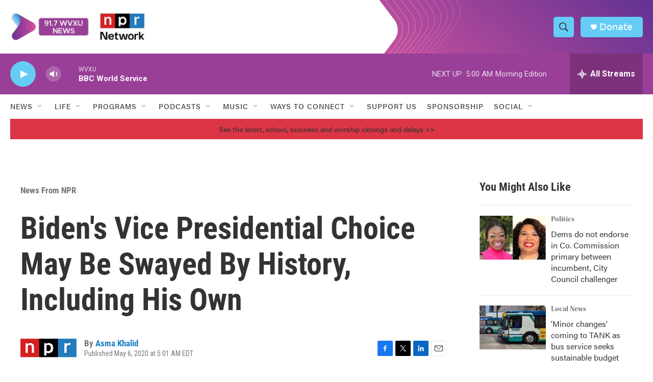

--- FILE ---
content_type: text/html;charset=UTF-8
request_url: https://www.wvxu.org/news-from-npr/2020-05-06/bidens-vice-presidential-choice-may-be-swayed-by-history-including-his-own
body_size: 39796
content:
<!DOCTYPE html>
<html class="ArtP aside" lang="en">
    <head>
    <meta charset="UTF-8">

    

    <style data-cssvarsponyfill="true">
        :root { --siteBgColorInverse: #121212; --primaryTextColorInverse: #ffffff; --secondaryTextColorInverse: #cccccc; --tertiaryTextColorInverse: #cccccc; --headerBgColorInverse: #000000; --headerBorderColorInverse: #858585; --headerTextColorInverse: #ffffff; --secC1_Inverse: #a2a2a2; --secC4_Inverse: #282828; --headerNavBarBgColorInverse: #121212; --headerMenuBgColorInverse: #ffffff; --headerMenuTextColorInverse: #6b2b85; --headerMenuTextColorHoverInverse: #6b2b85; --liveBlogTextColorInverse: #ffffff; --applyButtonColorInverse: #4485D5; --applyButtonTextColorInverse: #4485D5; --siteBgColor: #ffffff; --primaryTextColor: #333333; --secondaryTextColor: #666666; --secC1: #767676; --secC4: #ffffff; --secC5: #ffffff; --siteBgColor: #ffffff; --siteInverseBgColor: #000000; --linkColor: #1a7fc3; --linkHoverColor: #125c8e; --headerBgColor: #ffffff; --headerBgColorInverse: #000000; --headerBorderColor: #e6e6e6; --headerBorderColorInverse: #858585; --tertiaryTextColor: #1c1c1c; --headerTextColor: #333333; --buttonTextColor: #ffffff; --headerNavBarBgColor: #ffffff; --headerNavBarTextColor: #333333; --headerMenuBgColor: #ffffff; --headerMenuTextColor: #333333; --headerMenuTextColorHover: #68ac4d; --liveBlogTextColor: #282829; --applyButtonColor: #194173; --applyButtonTextColor: #2c4273; --primaryColor1: #993f98; --primaryColor2: #65cdf5; --breakingColor: #ff6f00; --secC2: #cccccc; --secC3: #e6e6e6; --secC5: #ffffff; --linkColor: #1a7fc3; --linkHoverColor: #125c8e; --donateBGColor: #65cdf5; --headerIconColor: #ffffff; --hatButtonBgColor: #ffffff; --hatButtonBgHoverColor: #411c58; --hatButtonBorderColor: #411c58; --hatButtonBorderHoverColor: #ffffff; --hatButtoniconColor: #d62021; --hatButtonTextColor: #411c58; --hatButtonTextHoverColor: #ffffff; --footerTextColor: #ffffff; --footerTextBgColor: #ffffff; --footerPartnersBgColor: #000000; --listBorderColor: #030202; --gridBorderColor: #e6e6e6; --tagButtonBorderColor: #1a7fc3; --tagButtonTextColor: #1a7fc3; --breakingTextColor: #ffffff; --sectionTextColor: #ffffff; --contentWidth: 1240px; --primaryHeadlineFont: sans-serif; --secHlFont: sans-serif; --bodyFont: sans-serif; --colorWhite: #ffffff; --colorBlack: #000000;} .fonts-loaded { --primaryHeadlineFont: "Roboto Condensed"; --secHlFont: "Roboto Condensed"; --bodyFont: "Roboto"; --liveBlogBodyFont: "Roboto";}
    </style>

    
    <meta property="og:title" content="Biden&#x27;s Vice Presidential Choice May Be Swayed By History, Including His Own">

    <meta property="og:url" content="https://www.wvxu.org/news-from-npr/2020-05-06/bidens-vice-presidential-choice-may-be-swayed-by-history-including-his-own">

    <meta property="og:image" content="https://npr.brightspotcdn.com/dims4/default/212d46a/2147483647/strip/true/crop/3224x1693+0+60/resize/1200x630!/quality/90/?url=https%3A%2F%2Fmedia.npr.org%2Fassets%2Fimg%2F2020%2F05%2F05%2Fgettyimages-82527997_wide-98f04ecf4b59aba68b98b5309643e8323e562512.jpg">

    
    <meta property="og:image:url" content="https://npr.brightspotcdn.com/dims4/default/212d46a/2147483647/strip/true/crop/3224x1693+0+60/resize/1200x630!/quality/90/?url=https%3A%2F%2Fmedia.npr.org%2Fassets%2Fimg%2F2020%2F05%2F05%2Fgettyimages-82527997_wide-98f04ecf4b59aba68b98b5309643e8323e562512.jpg">
    
    <meta property="og:image:width" content="1200">
    <meta property="og:image:height" content="630">
    <meta property="og:image:type" content="image/jpeg">
    
    <meta property="og:image:alt" content="Presumptive Democratic presidential nominee Joe Biden, seen being introduced as Barack Obama&#x27;s running mate in 2008, has the unique perspective of choosing a vice presidential candidate having served in the job himself.">
    

    <meta property="og:description" content="Joe Biden pledged to pick a woman as his running mate. Beyond gender, there are many calculations involved in the Democratic candidate&#x27;s decision, including his perspective as a former vice president.">

    <meta property="og:site_name" content="WVXU">



    <meta property="og:type" content="article">

    <meta property="article:author" content="https://www.wvxu.org/people/asma-khalid">

    <meta property="article:published_time" content="2020-05-06T09:01:00">

    <meta property="article:modified_time" content="2021-06-27T14:06:07.462">

    <meta property="article:section" content="News From NPR">

    
    <meta name="twitter:card" content="summary_large_image"/>
    
    
    
    
    <meta name="twitter:description" content="Joe Biden pledged to pick a woman as his running mate. Beyond gender, there are many calculations involved in the Democratic candidate&#x27;s decision, including his perspective as a former vice president."/>
    
    
    <meta name="twitter:image" content="https://npr.brightspotcdn.com/dims4/default/1e07ef4/2147483647/strip/true/crop/3223x1813+0+0/resize/1200x675!/quality/90/?url=https%3A%2F%2Fmedia.npr.org%2Fassets%2Fimg%2F2020%2F05%2F05%2Fgettyimages-82527997_wide-98f04ecf4b59aba68b98b5309643e8323e562512.jpg"/>

    
    <meta name="twitter:image:alt" content="Presumptive Democratic presidential nominee Joe Biden, seen being introduced as Barack Obama&#x27;s running mate in 2008, has the unique perspective of choosing a vice presidential candidate having served in the job himself."/>
    
    
    <meta name="twitter:site" content="@917wvxu"/>
    
    
    
    <meta name="twitter:title" content="Biden&#x27;s Vice Presidential Choice May Be Swayed By History, Including His Own"/>
    

<meta name="robots" content="max-image-preview:large">

<meta name="disqus.shortname" content="npr-wvxu">
<meta name="disqus.url" content="https://www.wvxu.org/news-from-npr/2020-05-06/bidens-vice-presidential-choice-may-be-swayed-by-history-including-his-own">
<meta name="disqus.title" content="Biden&#x27;s Vice Presidential Choice May Be Swayed By History, Including His Own">
<meta name="disqus.identifier" content="0000017a-3b3c-d913-abfe-bf7c681c0000">
    <meta property="fb:app_id" content="499535550966772">



    <link data-cssvarsponyfill="true" class="Webpack-css" rel="stylesheet" href="https://npr.brightspotcdn.com/resource/00000177-1bc0-debb-a57f-dfcf4a950000/styleguide/All.min.0db89f2a608a6b13cec2d9fc84f71c45.gz.css">

    <link rel="stylesheet" href="https://use.typekit.net/oqy0wgc.css">


    <style>.FooterNavigation-items-item {
    display: inline-block
}</style>
<style>[class*='-articleBody'] > ul,
[class*='-articleBody'] > ul ul {
    list-style-type: disc;
}</style>
<style>body {
	--primaryHeadlineFont: utopia-std-display,Georgia,serif;
	--secondaryHeadlineFont: utopia-std,Georgia,serif;
	--bodyFont: acumin-pro,system-ui,Helvetica,Arial,sans-serif;
}</style>


    <meta name="viewport" content="width=device-width, initial-scale=1, viewport-fit=cover"><title>Biden&#x27;s Vice Presidential Choice May Be Swayed By History, Including His Own | WVXU</title><meta name="description" content="Joe Biden pledged to pick a woman as his running mate. Beyond gender, there are many calculations involved in the Democratic candidate&#x27;s decision, including his perspective as a former vice president."><link rel="canonical" href="https://www.npr.org/2020/05/06/850928572/bidens-vice-presidential-choice-may-be-swayed-by-history-including-his-own?ft=nprml&amp;f=850928572"><meta name="brightspot.contentId" content="0000017a-3b3c-d913-abfe-bf7c681c0000"><link rel="apple-touch-icon"sizes="180x180"href="/apple-touch-icon.png"><link rel="icon"type="image/png"href="/favicon-32x32.png"><link rel="icon"type="image/png"href="/favicon-16x16.png">
    
    
    <meta name="brightspot-dataLayer" content="{
  &quot;author&quot; : &quot;Asma Khalid&quot;,
  &quot;bspStoryId&quot; : &quot;0000017a-3b3c-d913-abfe-bf7c681c0000&quot;,
  &quot;category&quot; : &quot;News From NPR&quot;,
  &quot;inlineAudio&quot; : 1,
  &quot;keywords&quot; : &quot;&quot;,
  &quot;nprCmsSite&quot; : true,
  &quot;nprStoryId&quot; : &quot;850928572&quot;,
  &quot;pageType&quot; : &quot;news-story&quot;,
  &quot;program&quot; : &quot;&quot;,
  &quot;publishedDate&quot; : &quot;2020-05-06T05:01:00Z&quot;,
  &quot;siteName&quot; : &quot;WVXU&quot;,
  &quot;station&quot; : &quot;91.7 WVXU&quot;,
  &quot;stationOrgId&quot; : &quot;1177&quot;,
  &quot;storyOrgId&quot; : &quot;s1&quot;,
  &quot;storyTheme&quot; : &quot;news-story&quot;,
  &quot;storyTitle&quot; : &quot;Biden&#x27;s Vice Presidential Choice May Be Swayed By History, Including His Own&quot;,
  &quot;timezone&quot; : &quot;America/New_York&quot;,
  &quot;wordCount&quot; : 0,
  &quot;series&quot; : &quot;&quot;
}">
    <script id="brightspot-dataLayer">
        (function () {
            var dataValue = document.head.querySelector('meta[name="brightspot-dataLayer"]').content;
            if (dataValue) {
                window.brightspotDataLayer = JSON.parse(dataValue);
            }
        })();
    </script>

    

    

    
    <script src="https://npr.brightspotcdn.com/resource/00000177-1bc0-debb-a57f-dfcf4a950000/styleguide/All.min.fd8f7fccc526453c829dde80fc7c2ef5.gz.js" async></script>
    

    <script type="application/ld+json">{"@context":"http://schema.org","@type":"NewsArticle","author":[{"@context":"http://schema.org","@type":"Person","name":"Asma Khalid","url":"https://www.wvxu.org/people/asma-khalid"}],"dateModified":"2021-06-27T10:06:07Z","datePublished":"2020-05-06T05:01:00Z","headline":"Biden's Vice Presidential Choice May Be Swayed By History, Including His Own","image":{"@context":"http://schema.org","@type":"ImageObject","url":"https://media.npr.org/assets/img/2020/05/05/gettyimages-82527997_wide-98f04ecf4b59aba68b98b5309643e8323e562512.jpg"},"mainEntityOfPage":{"@type":"NewsArticle","@id":"https://www.wvxu.org/news-from-npr/2020-05-06/bidens-vice-presidential-choice-may-be-swayed-by-history-including-his-own"},"publisher":{"@type":"Organization","name":"WVXU","logo":{"@context":"http://schema.org","@type":"ImageObject","height":"60","url":"https://npr.brightspotcdn.com/dims4/default/b2b0142/2147483647/resize/x60/quality/90/?url=http%3A%2F%2Fnpr-brightspot.s3.amazonaws.com%2Ff8%2Ff0%2Fbcdbb4194869a097f180fb929cac%2Fimage-switch.jpg","width":"280"}}}</script><script type="application/ld+json">{"@context":"http://schema.org","@type":"BreadcrumbList","itemListElement":[{"@context":"http://schema.org","@type":"ListItem","item":"https://www.wvxu.org/news-from-npr","name":"News From NPR","position":"1"}]}</script><script async="async" src="https://securepubads.g.doubleclick.net/tag/js/gpt.js"></script>
<script type="text/javascript">
    // Google tag setup
    var googletag = googletag || {};
    googletag.cmd = googletag.cmd || [];

    googletag.cmd.push(function () {
        // @see https://developers.google.com/publisher-tag/reference#googletag.PubAdsService_enableLazyLoad
        googletag.pubads().enableLazyLoad({
            fetchMarginPercent: 100, // fetch and render ads within this % of viewport
            renderMarginPercent: 100,
            mobileScaling: 1  // Same on mobile.
        });

        googletag.pubads().enableSingleRequest()
        googletag.pubads().enableAsyncRendering()
        googletag.pubads().collapseEmptyDivs()
        googletag.pubads().disableInitialLoad()
        googletag.enableServices()
    })
</script>
<script type="application/ld+json">{"@context":"http://schema.org","@type":"ListenAction","description":"Joe Biden pledged to pick a woman as his running mate. Beyond gender, there are many calculations involved in the Democratic candidate's decision, including his perspective as a former vice president.","name":"Biden's Vice Presidential Choice May Be Swayed By History, Including His Own"}</script><meta name="gtm-dataLayer" content="{
  &quot;gtmAuthor&quot; : &quot;Asma Khalid&quot;,
  &quot;gtmBspStoryId&quot; : &quot;0000017a-3b3c-d913-abfe-bf7c681c0000&quot;,
  &quot;gtmCategory&quot; : &quot;News From NPR&quot;,
  &quot;gtmInlineAudio&quot; : 1,
  &quot;gtmKeywords&quot; : &quot;&quot;,
  &quot;gtmNprCmsSite&quot; : true,
  &quot;gtmNprStoryId&quot; : &quot;850928572&quot;,
  &quot;gtmPageType&quot; : &quot;news-story&quot;,
  &quot;gtmProgram&quot; : &quot;&quot;,
  &quot;gtmPublishedDate&quot; : &quot;2020-05-06T05:01:00Z&quot;,
  &quot;gtmSiteName&quot; : &quot;WVXU&quot;,
  &quot;gtmStation&quot; : &quot;91.7 WVXU&quot;,
  &quot;gtmStationOrgId&quot; : &quot;1177&quot;,
  &quot;gtmStoryOrgId&quot; : &quot;s1&quot;,
  &quot;gtmStoryTheme&quot; : &quot;news-story&quot;,
  &quot;gtmStoryTitle&quot; : &quot;Biden&#x27;s Vice Presidential Choice May Be Swayed By History, Including His Own&quot;,
  &quot;gtmTimezone&quot; : &quot;America/New_York&quot;,
  &quot;gtmWordCount&quot; : 0,
  &quot;gtmSeries&quot; : &quot;&quot;
}"><script>

    (function () {
        var dataValue = document.head.querySelector('meta[name="gtm-dataLayer"]').content;
        if (dataValue) {
            window.dataLayer = window.dataLayer || [];
            dataValue = JSON.parse(dataValue);
            dataValue['event'] = 'gtmFirstView';
            window.dataLayer.push(dataValue);
        }
    })();

    (function(w,d,s,l,i){w[l]=w[l]||[];w[l].push({'gtm.start':
            new Date().getTime(),event:'gtm.js'});var f=d.getElementsByTagName(s)[0],
        j=d.createElement(s),dl=l!='dataLayer'?'&l='+l:'';j.async=true;j.src=
        'https://www.googletagmanager.com/gtm.js?id='+i+dl;f.parentNode.insertBefore(j,f);
})(window,document,'script','dataLayer','GTM-N39QFDR');</script><!-- no longer used, moved disqus script to be loaded by ps-disqus-comment-module.js to avoid errors --><script>

  window.fbAsyncInit = function() {
      FB.init({
          
              appId : '499535550966772',
          
          xfbml : true,
          version : 'v2.9'
      });
  };

  (function(d, s, id){
     var js, fjs = d.getElementsByTagName(s)[0];
     if (d.getElementById(id)) {return;}
     js = d.createElement(s); js.id = id;
     js.src = "//connect.facebook.net/en_US/sdk.js";
     fjs.parentNode.insertBefore(js, fjs);
   }(document, 'script', 'facebook-jssdk'));
</script>
<script>window.addEventListener('DOMContentLoaded', (event) => {
    window.nulldurationobserver = new MutationObserver(function (mutations) {
        document.querySelectorAll('.StreamPill-duration').forEach(pill => { 
      if (pill.innerText == "LISTENNULL") {
         pill.innerText = "LISTEN"
      } 
    });
      });

      window.nulldurationobserver.observe(document.body, {
        childList: true,
        subtree: true
      });
});
</script>


    <script>
        var head = document.getElementsByTagName('head')
        head = head[0]
        var link = document.createElement('link');
        link.setAttribute('href', 'https://fonts.googleapis.com/css?family=Roboto Condensed|Roboto|Roboto:400,500,700&display=swap');
        var relList = link.relList;

        if (relList && relList.supports('preload')) {
            link.setAttribute('as', 'style');
            link.setAttribute('rel', 'preload');
            link.setAttribute('onload', 'this.rel="stylesheet"');
            link.setAttribute('crossorigin', 'anonymous');
        } else {
            link.setAttribute('rel', 'stylesheet');
        }

        head.appendChild(link);
    </script>
</head>


    <body class="Page-body" data-content-width="1240px">
    <noscript>
    <iframe src="https://www.googletagmanager.com/ns.html?id=GTM-N39QFDR" height="0" width="0" style="display:none;visibility:hidden"></iframe>
</noscript>
        

    <!-- Putting icons here, so we don't have to include in a bunch of -body hbs's -->
<svg xmlns="http://www.w3.org/2000/svg" style="display:none" id="iconsMap1" class="iconsMap">
    <symbol id="play-icon" viewBox="0 0 115 115">
        <polygon points="0,0 115,57.5 0,115" fill="currentColor" />
    </symbol>
    <symbol id="grid" viewBox="0 0 32 32">
            <g>
                <path d="M6.4,5.7 C6.4,6.166669 6.166669,6.4 5.7,6.4 L0.7,6.4 C0.233331,6.4 0,6.166669 0,5.7 L0,0.7 C0,0.233331 0.233331,0 0.7,0 L5.7,0 C6.166669,0 6.4,0.233331 6.4,0.7 L6.4,5.7 Z M19.2,5.7 C19.2,6.166669 18.966669,6.4 18.5,6.4 L13.5,6.4 C13.033331,6.4 12.8,6.166669 12.8,5.7 L12.8,0.7 C12.8,0.233331 13.033331,0 13.5,0 L18.5,0 C18.966669,0 19.2,0.233331 19.2,0.7 L19.2,5.7 Z M32,5.7 C32,6.166669 31.766669,6.4 31.3,6.4 L26.3,6.4 C25.833331,6.4 25.6,6.166669 25.6,5.7 L25.6,0.7 C25.6,0.233331 25.833331,0 26.3,0 L31.3,0 C31.766669,0 32,0.233331 32,0.7 L32,5.7 Z M6.4,18.5 C6.4,18.966669 6.166669,19.2 5.7,19.2 L0.7,19.2 C0.233331,19.2 0,18.966669 0,18.5 L0,13.5 C0,13.033331 0.233331,12.8 0.7,12.8 L5.7,12.8 C6.166669,12.8 6.4,13.033331 6.4,13.5 L6.4,18.5 Z M19.2,18.5 C19.2,18.966669 18.966669,19.2 18.5,19.2 L13.5,19.2 C13.033331,19.2 12.8,18.966669 12.8,18.5 L12.8,13.5 C12.8,13.033331 13.033331,12.8 13.5,12.8 L18.5,12.8 C18.966669,12.8 19.2,13.033331 19.2,13.5 L19.2,18.5 Z M32,18.5 C32,18.966669 31.766669,19.2 31.3,19.2 L26.3,19.2 C25.833331,19.2 25.6,18.966669 25.6,18.5 L25.6,13.5 C25.6,13.033331 25.833331,12.8 26.3,12.8 L31.3,12.8 C31.766669,12.8 32,13.033331 32,13.5 L32,18.5 Z M6.4,31.3 C6.4,31.766669 6.166669,32 5.7,32 L0.7,32 C0.233331,32 0,31.766669 0,31.3 L0,26.3 C0,25.833331 0.233331,25.6 0.7,25.6 L5.7,25.6 C6.166669,25.6 6.4,25.833331 6.4,26.3 L6.4,31.3 Z M19.2,31.3 C19.2,31.766669 18.966669,32 18.5,32 L13.5,32 C13.033331,32 12.8,31.766669 12.8,31.3 L12.8,26.3 C12.8,25.833331 13.033331,25.6 13.5,25.6 L18.5,25.6 C18.966669,25.6 19.2,25.833331 19.2,26.3 L19.2,31.3 Z M32,31.3 C32,31.766669 31.766669,32 31.3,32 L26.3,32 C25.833331,32 25.6,31.766669 25.6,31.3 L25.6,26.3 C25.6,25.833331 25.833331,25.6 26.3,25.6 L31.3,25.6 C31.766669,25.6 32,25.833331 32,26.3 L32,31.3 Z" id=""></path>
            </g>
    </symbol>
    <symbol id="radio-stream" width="18" height="19" viewBox="0 0 18 19">
        <g fill="currentColor" fill-rule="nonzero">
            <path d="M.5 8c-.276 0-.5.253-.5.565v1.87c0 .312.224.565.5.565s.5-.253.5-.565v-1.87C1 8.253.776 8 .5 8zM2.5 8c-.276 0-.5.253-.5.565v1.87c0 .312.224.565.5.565s.5-.253.5-.565v-1.87C3 8.253 2.776 8 2.5 8zM3.5 7c-.276 0-.5.276-.5.617v3.766c0 .34.224.617.5.617s.5-.276.5-.617V7.617C4 7.277 3.776 7 3.5 7zM5.5 6c-.276 0-.5.275-.5.613v5.774c0 .338.224.613.5.613s.5-.275.5-.613V6.613C6 6.275 5.776 6 5.5 6zM6.5 4c-.276 0-.5.26-.5.58v8.84c0 .32.224.58.5.58s.5-.26.5-.58V4.58C7 4.26 6.776 4 6.5 4zM8.5 0c-.276 0-.5.273-.5.61v17.78c0 .337.224.61.5.61s.5-.273.5-.61V.61C9 .273 8.776 0 8.5 0zM9.5 2c-.276 0-.5.274-.5.612v14.776c0 .338.224.612.5.612s.5-.274.5-.612V2.612C10 2.274 9.776 2 9.5 2zM11.5 5c-.276 0-.5.276-.5.616v8.768c0 .34.224.616.5.616s.5-.276.5-.616V5.616c0-.34-.224-.616-.5-.616zM12.5 6c-.276 0-.5.262-.5.584v4.832c0 .322.224.584.5.584s.5-.262.5-.584V6.584c0-.322-.224-.584-.5-.584zM14.5 7c-.276 0-.5.29-.5.647v3.706c0 .357.224.647.5.647s.5-.29.5-.647V7.647C15 7.29 14.776 7 14.5 7zM15.5 8c-.276 0-.5.253-.5.565v1.87c0 .312.224.565.5.565s.5-.253.5-.565v-1.87c0-.312-.224-.565-.5-.565zM17.5 8c-.276 0-.5.253-.5.565v1.87c0 .312.224.565.5.565s.5-.253.5-.565v-1.87c0-.312-.224-.565-.5-.565z"/>
        </g>
    </symbol>
    <symbol id="icon-magnify" viewBox="0 0 31 31">
        <g>
            <path fill-rule="evenodd" d="M22.604 18.89l-.323.566 8.719 8.8L28.255 31l-8.719-8.8-.565.404c-2.152 1.346-4.386 2.018-6.7 2.018-3.39 0-6.284-1.21-8.679-3.632C1.197 18.568 0 15.66 0 12.27c0-3.39 1.197-6.283 3.592-8.678C5.987 1.197 8.88 0 12.271 0c3.39 0 6.283 1.197 8.678 3.592 2.395 2.395 3.593 5.288 3.593 8.679 0 2.368-.646 4.574-1.938 6.62zM19.162 5.77C17.322 3.925 15.089 3 12.46 3c-2.628 0-4.862.924-6.702 2.77C3.92 7.619 3 9.862 3 12.5c0 2.639.92 4.882 2.76 6.73C7.598 21.075 9.832 22 12.46 22c2.629 0 4.862-.924 6.702-2.77C21.054 17.33 22 15.085 22 12.5c0-2.586-.946-4.83-2.838-6.73z"/>
        </g>
    </symbol>
    <symbol id="burger-menu" viewBox="0 0 14 10">
        <g>
            <path fill-rule="evenodd" d="M0 5.5v-1h14v1H0zM0 1V0h14v1H0zm0 9V9h14v1H0z"></path>
        </g>
    </symbol>
    <symbol id="close-x" viewBox="0 0 14 14">
        <g>
            <path fill-rule="nonzero" d="M6.336 7L0 .664.664 0 7 6.336 13.336 0 14 .664 7.664 7 14 13.336l-.664.664L7 7.664.664 14 0 13.336 6.336 7z"></path>
        </g>
    </symbol>
    <symbol id="share-more-arrow" viewBox="0 0 512 512" style="enable-background:new 0 0 512 512;">
        <g>
            <g>
                <path d="M512,241.7L273.643,3.343v156.152c-71.41,3.744-138.015,33.337-188.958,84.28C30.075,298.384,0,370.991,0,448.222v60.436
                    l29.069-52.985c45.354-82.671,132.173-134.027,226.573-134.027c5.986,0,12.004,0.212,18.001,0.632v157.779L512,241.7z
                    M255.642,290.666c-84.543,0-163.661,36.792-217.939,98.885c26.634-114.177,129.256-199.483,251.429-199.483h15.489V78.131
                    l163.568,163.568L304.621,405.267V294.531l-13.585-1.683C279.347,291.401,267.439,290.666,255.642,290.666z"></path>
            </g>
        </g>
    </symbol>
    <symbol id="chevron" viewBox="0 0 100 100">
        <g>
            <path d="M22.4566257,37.2056786 L-21.4456527,71.9511488 C-22.9248661,72.9681457 -24.9073712,72.5311671 -25.8758148,70.9765924 L-26.9788683,69.2027424 C-27.9450684,67.6481676 -27.5292733,65.5646602 -26.0500598,64.5484493 L20.154796,28.2208967 C21.5532435,27.2597011 23.3600078,27.2597011 24.759951,28.2208967 L71.0500598,64.4659264 C72.5292733,65.4829232 72.9450684,67.5672166 71.9788683,69.1217913 L70.8750669,70.8956413 C69.9073712,72.4502161 67.9241183,72.8848368 66.4449048,71.8694118 L22.4566257,37.2056786 Z" id="Transparent-Chevron" transform="translate(22.500000, 50.000000) rotate(90.000000) translate(-22.500000, -50.000000) "></path>
        </g>
    </symbol>
</svg>

<svg xmlns="http://www.w3.org/2000/svg" style="display:none" id="iconsMap2" class="iconsMap">
    <symbol id="mono-icon-facebook" viewBox="0 0 10 19">
        <path fill-rule="evenodd" d="M2.707 18.25V10.2H0V7h2.707V4.469c0-1.336.375-2.373 1.125-3.112C4.582.62 5.578.25 6.82.25c1.008 0 1.828.047 2.461.14v2.848H7.594c-.633 0-1.067.14-1.301.422-.188.235-.281.61-.281 1.125V7H9l-.422 3.2H6.012v8.05H2.707z"></path>
    </symbol>
    <symbol id="mono-icon-instagram" viewBox="0 0 17 17">
        <g>
            <path fill-rule="evenodd" d="M8.281 4.207c.727 0 1.4.182 2.022.545a4.055 4.055 0 0 1 1.476 1.477c.364.62.545 1.294.545 2.021 0 .727-.181 1.4-.545 2.021a4.055 4.055 0 0 1-1.476 1.477 3.934 3.934 0 0 1-2.022.545c-.726 0-1.4-.182-2.021-.545a4.055 4.055 0 0 1-1.477-1.477 3.934 3.934 0 0 1-.545-2.021c0-.727.182-1.4.545-2.021A4.055 4.055 0 0 1 6.26 4.752a3.934 3.934 0 0 1 2.021-.545zm0 6.68a2.54 2.54 0 0 0 1.864-.774 2.54 2.54 0 0 0 .773-1.863 2.54 2.54 0 0 0-.773-1.863 2.54 2.54 0 0 0-1.864-.774 2.54 2.54 0 0 0-1.863.774 2.54 2.54 0 0 0-.773 1.863c0 .727.257 1.348.773 1.863a2.54 2.54 0 0 0 1.863.774zM13.45 4.03c-.023.258-.123.48-.299.668a.856.856 0 0 1-.65.281.913.913 0 0 1-.668-.28.913.913 0 0 1-.281-.669c0-.258.094-.48.281-.668a.913.913 0 0 1 .668-.28c.258 0 .48.093.668.28.187.188.281.41.281.668zm2.672.95c.023.656.035 1.746.035 3.269 0 1.523-.017 2.62-.053 3.287-.035.668-.134 1.248-.298 1.74a4.098 4.098 0 0 1-.967 1.53 4.098 4.098 0 0 1-1.53.966c-.492.164-1.072.264-1.74.3-.668.034-1.763.052-3.287.052-1.523 0-2.619-.018-3.287-.053-.668-.035-1.248-.146-1.74-.334a3.747 3.747 0 0 1-1.53-.931 4.098 4.098 0 0 1-.966-1.53c-.164-.492-.264-1.072-.299-1.74C.424 10.87.406 9.773.406 8.25S.424 5.63.46 4.963c.035-.668.135-1.248.299-1.74.21-.586.533-1.096.967-1.53A4.098 4.098 0 0 1 3.254.727c.492-.164 1.072-.264 1.74-.3C5.662.394 6.758.376 8.281.376c1.524 0 2.62.018 3.287.053.668.035 1.248.135 1.74.299a4.098 4.098 0 0 1 2.496 2.496c.165.492.27 1.078.317 1.757zm-1.687 7.91c.14-.399.234-1.032.28-1.899.024-.515.036-1.242.036-2.18V7.689c0-.961-.012-1.688-.035-2.18-.047-.89-.14-1.524-.281-1.899a2.537 2.537 0 0 0-1.512-1.511c-.375-.14-1.008-.235-1.899-.282a51.292 51.292 0 0 0-2.18-.035H7.72c-.938 0-1.664.012-2.18.035-.867.047-1.5.141-1.898.282a2.537 2.537 0 0 0-1.512 1.511c-.14.375-.234 1.008-.281 1.899a51.292 51.292 0 0 0-.036 2.18v1.125c0 .937.012 1.664.036 2.18.047.866.14 1.5.28 1.898.306.726.81 1.23 1.513 1.511.398.141 1.03.235 1.898.282.516.023 1.242.035 2.18.035h1.125c.96 0 1.687-.012 2.18-.035.89-.047 1.523-.141 1.898-.282.726-.304 1.23-.808 1.512-1.511z"></path>
        </g>
    </symbol>
    <symbol id="mono-icon-email" viewBox="0 0 512 512">
        <g>
            <path d="M67,148.7c11,5.8,163.8,89.1,169.5,92.1c5.7,3,11.5,4.4,20.5,4.4c9,0,14.8-1.4,20.5-4.4c5.7-3,158.5-86.3,169.5-92.1
                c4.1-2.1,11-5.9,12.5-10.2c2.6-7.6-0.2-10.5-11.3-10.5H257H65.8c-11.1,0-13.9,3-11.3,10.5C56,142.9,62.9,146.6,67,148.7z"></path>
            <path d="M455.7,153.2c-8.2,4.2-81.8,56.6-130.5,88.1l82.2,92.5c2,2,2.9,4.4,1.8,5.6c-1.2,1.1-3.8,0.5-5.9-1.4l-98.6-83.2
                c-14.9,9.6-25.4,16.2-27.2,17.2c-7.7,3.9-13.1,4.4-20.5,4.4c-7.4,0-12.8-0.5-20.5-4.4c-1.9-1-12.3-7.6-27.2-17.2l-98.6,83.2
                c-2,2-4.7,2.6-5.9,1.4c-1.2-1.1-0.3-3.6,1.7-5.6l82.1-92.5c-48.7-31.5-123.1-83.9-131.3-88.1c-8.8-4.5-9.3,0.8-9.3,4.9
                c0,4.1,0,205,0,205c0,9.3,13.7,20.9,23.5,20.9H257h185.5c9.8,0,21.5-11.7,21.5-20.9c0,0,0-201,0-205
                C464,153.9,464.6,148.7,455.7,153.2z"></path>
        </g>
    </symbol>
    <symbol id="default-image" width="24" height="24" viewBox="0 0 24 24" fill="none" stroke="currentColor" stroke-width="2" stroke-linecap="round" stroke-linejoin="round" class="feather feather-image">
        <rect x="3" y="3" width="18" height="18" rx="2" ry="2"></rect>
        <circle cx="8.5" cy="8.5" r="1.5"></circle>
        <polyline points="21 15 16 10 5 21"></polyline>
    </symbol>
    <symbol id="icon-email" width="18px" viewBox="0 0 20 14">
        <g id="Symbols" stroke="none" stroke-width="1" fill="none" fill-rule="evenodd" stroke-linecap="round" stroke-linejoin="round">
            <g id="social-button-bar" transform="translate(-125.000000, -8.000000)" stroke="#000000">
                <g id="Group-2" transform="translate(120.000000, 0.000000)">
                    <g id="envelope" transform="translate(6.000000, 9.000000)">
                        <path d="M17.5909091,10.6363636 C17.5909091,11.3138182 17.0410909,11.8636364 16.3636364,11.8636364 L1.63636364,11.8636364 C0.958909091,11.8636364 0.409090909,11.3138182 0.409090909,10.6363636 L0.409090909,1.63636364 C0.409090909,0.958090909 0.958909091,0.409090909 1.63636364,0.409090909 L16.3636364,0.409090909 C17.0410909,0.409090909 17.5909091,0.958090909 17.5909091,1.63636364 L17.5909091,10.6363636 L17.5909091,10.6363636 Z" id="Stroke-406"></path>
                        <polyline id="Stroke-407" points="17.1818182 0.818181818 9 7.36363636 0.818181818 0.818181818"></polyline>
                    </g>
                </g>
            </g>
        </g>
    </symbol>
    <symbol id="mono-icon-print" viewBox="0 0 12 12">
        <g fill-rule="evenodd">
            <path fill-rule="nonzero" d="M9 10V7H3v3H1a1 1 0 0 1-1-1V4a1 1 0 0 1 1-1h10a1 1 0 0 1 1 1v3.132A2.868 2.868 0 0 1 9.132 10H9zm.5-4.5a1 1 0 1 0 0-2 1 1 0 0 0 0 2zM3 0h6v2H3z"></path>
            <path d="M4 8h4v4H4z"></path>
        </g>
    </symbol>
    <symbol id="mono-icon-copylink" viewBox="0 0 12 12">
        <g fill-rule="evenodd">
            <path d="M10.199 2.378c.222.205.4.548.465.897.062.332.016.614-.132.774L8.627 6.106c-.187.203-.512.232-.75-.014a.498.498 0 0 0-.706.028.499.499 0 0 0 .026.706 1.509 1.509 0 0 0 2.165-.04l1.903-2.06c.37-.398.506-.98.382-1.636-.105-.557-.392-1.097-.77-1.445L9.968.8C9.591.452 9.03.208 8.467.145 7.803.072 7.233.252 6.864.653L4.958 2.709a1.509 1.509 0 0 0 .126 2.161.5.5 0 1 0 .68-.734c-.264-.218-.26-.545-.071-.747L7.597 1.33c.147-.16.425-.228.76-.19.353.038.71.188.931.394l.91.843.001.001zM1.8 9.623c-.222-.205-.4-.549-.465-.897-.062-.332-.016-.614.132-.774l1.905-2.057c.187-.203.512-.232.75.014a.498.498 0 0 0 .706-.028.499.499 0 0 0-.026-.706 1.508 1.508 0 0 0-2.165.04L.734 7.275c-.37.399-.506.98-.382 1.637.105.557.392 1.097.77 1.445l.91.843c.376.35.937.594 1.5.656.664.073 1.234-.106 1.603-.507L7.04 9.291a1.508 1.508 0 0 0-.126-2.16.5.5 0 0 0-.68.734c.264.218.26.545.071.747l-1.904 2.057c-.147.16-.425.228-.76.191-.353-.038-.71-.188-.931-.394l-.91-.843z"></path>
            <path d="M8.208 3.614a.5.5 0 0 0-.707.028L3.764 7.677a.5.5 0 0 0 .734.68L8.235 4.32a.5.5 0 0 0-.027-.707"></path>
        </g>
    </symbol>
    <symbol id="mono-icon-linkedin" viewBox="0 0 16 17">
        <g fill-rule="evenodd">
            <path d="M3.734 16.125H.464V5.613h3.27zM2.117 4.172c-.515 0-.96-.188-1.336-.563A1.825 1.825 0 0 1 .22 2.273c0-.515.187-.96.562-1.335.375-.375.82-.563 1.336-.563.516 0 .961.188 1.336.563.375.375.563.82.563 1.335 0 .516-.188.961-.563 1.336-.375.375-.82.563-1.336.563zM15.969 16.125h-3.27v-5.133c0-.844-.07-1.453-.21-1.828-.259-.633-.762-.95-1.512-.95s-1.278.282-1.582.845c-.235.421-.352 1.043-.352 1.863v5.203H5.809V5.613h3.128v1.442h.036c.234-.469.609-.856 1.125-1.16.562-.375 1.218-.563 1.968-.563 1.524 0 2.59.48 3.2 1.441.468.774.703 1.97.703 3.586v5.766z"></path>
        </g>
    </symbol>
    <symbol id="mono-icon-pinterest" viewBox="0 0 512 512">
        <g>
            <path d="M256,32C132.3,32,32,132.3,32,256c0,91.7,55.2,170.5,134.1,205.2c-0.6-15.6-0.1-34.4,3.9-51.4
                c4.3-18.2,28.8-122.1,28.8-122.1s-7.2-14.3-7.2-35.4c0-33.2,19.2-58,43.2-58c20.4,0,30.2,15.3,30.2,33.6
                c0,20.5-13.1,51.1-19.8,79.5c-5.6,23.8,11.9,43.1,35.4,43.1c42.4,0,71-54.5,71-119.1c0-49.1-33.1-85.8-93.2-85.8
                c-67.9,0-110.3,50.7-110.3,107.3c0,19.5,5.8,33.3,14.8,43.9c4.1,4.9,4.7,6.9,3.2,12.5c-1.1,4.1-3.5,14-4.6,18
                c-1.5,5.7-6.1,7.7-11.2,5.6c-31.3-12.8-45.9-47-45.9-85.6c0-63.6,53.7-139.9,160.1-139.9c85.5,0,141.8,61.9,141.8,128.3
                c0,87.9-48.9,153.5-120.9,153.5c-24.2,0-46.9-13.1-54.7-27.9c0,0-13,51.6-15.8,61.6c-4.7,17.3-14,34.5-22.5,48
                c20.1,5.9,41.4,9.2,63.5,9.2c123.7,0,224-100.3,224-224C480,132.3,379.7,32,256,32z"></path>
        </g>
    </symbol>
    <symbol id="mono-icon-tumblr" viewBox="0 0 512 512">
        <g>
            <path d="M321.2,396.3c-11.8,0-22.4-2.8-31.5-8.3c-6.9-4.1-11.5-9.6-14-16.4c-2.6-6.9-3.6-22.3-3.6-46.4V224h96v-64h-96V48h-61.9
                c-2.7,21.5-7.5,44.7-14.5,58.6c-7,13.9-14,25.8-25.6,35.7c-11.6,9.9-25.6,17.9-41.9,23.3V224h48v140.4c0,19,2,33.5,5.9,43.5
                c4,10,11.1,19.5,21.4,28.4c10.3,8.9,22.8,15.7,37.3,20.5c14.6,4.8,31.4,7.2,50.4,7.2c16.7,0,30.3-1.7,44.7-5.1
                c14.4-3.4,30.5-9.3,48.2-17.6v-65.6C363.2,389.4,342.3,396.3,321.2,396.3z"></path>
        </g>
    </symbol>
    <symbol id="mono-icon-twitter" viewBox="0 0 1200 1227">
        <g>
            <path d="M714.163 519.284L1160.89 0H1055.03L667.137 450.887L357.328 0H0L468.492 681.821L0 1226.37H105.866L515.491
            750.218L842.672 1226.37H1200L714.137 519.284H714.163ZM569.165 687.828L521.697 619.934L144.011 79.6944H306.615L611.412
            515.685L658.88 583.579L1055.08 1150.3H892.476L569.165 687.854V687.828Z" fill="white"></path>
        </g>
    </symbol>
    <symbol id="mono-icon-youtube" viewBox="0 0 512 512">
        <g>
            <path fill-rule="evenodd" d="M508.6,148.8c0-45-33.1-81.2-74-81.2C379.2,65,322.7,64,265,64c-3,0-6,0-9,0s-6,0-9,0c-57.6,0-114.2,1-169.6,3.6
                c-40.8,0-73.9,36.4-73.9,81.4C1,184.6-0.1,220.2,0,255.8C-0.1,291.4,1,327,3.4,362.7c0,45,33.1,81.5,73.9,81.5
                c58.2,2.7,117.9,3.9,178.6,3.8c60.8,0.2,120.3-1,178.6-3.8c40.9,0,74-36.5,74-81.5c2.4-35.7,3.5-71.3,3.4-107
                C512.1,220.1,511,184.5,508.6,148.8z M207,353.9V157.4l145,98.2L207,353.9z"></path>
        </g>
    </symbol>
    <symbol id="mono-icon-flipboard" viewBox="0 0 500 500">
        <g>
            <path d="M0,0V500H500V0ZM400,200H300V300H200V400H100V100H400Z"></path>
        </g>
    </symbol>
    <symbol id="mono-icon-bluesky" viewBox="0 0 568 501">
        <g>
            <path d="M123.121 33.6637C188.241 82.5526 258.281 181.681 284 234.873C309.719 181.681 379.759 82.5526 444.879
            33.6637C491.866 -1.61183 568 -28.9064 568 57.9464C568 75.2916 558.055 203.659 552.222 224.501C531.947 296.954
            458.067 315.434 392.347 304.249C507.222 323.8 536.444 388.56 473.333 453.32C353.473 576.312 301.061 422.461
            287.631 383.039C285.169 375.812 284.017 372.431 284 375.306C283.983 372.431 282.831 375.812 280.369 383.039C266.939
            422.461 214.527 576.312 94.6667 453.32C31.5556 388.56 60.7778 323.8 175.653 304.249C109.933 315.434 36.0535
            296.954 15.7778 224.501C9.94525 203.659 0 75.2916 0 57.9464C0 -28.9064 76.1345 -1.61183 123.121 33.6637Z"
            fill="white">
            </path>
        </g>
    </symbol>
    <symbol id="mono-icon-threads" viewBox="0 0 192 192">
        <g>
            <path d="M141.537 88.9883C140.71 88.5919 139.87 88.2104 139.019 87.8451C137.537 60.5382 122.616 44.905 97.5619 44.745C97.4484 44.7443 97.3355 44.7443 97.222 44.7443C82.2364 44.7443 69.7731 51.1409 62.102 62.7807L75.881 72.2328C81.6116 63.5383 90.6052 61.6848 97.2286 61.6848C97.3051 61.6848 97.3819 61.6848 97.4576 61.6855C105.707 61.7381 111.932 64.1366 115.961 68.814C118.893 72.2193 120.854 76.925 121.825 82.8638C114.511 81.6207 106.601 81.2385 98.145 81.7233C74.3247 83.0954 59.0111 96.9879 60.0396 116.292C60.5615 126.084 65.4397 134.508 73.775 140.011C80.8224 144.663 89.899 146.938 99.3323 146.423C111.79 145.74 121.563 140.987 128.381 132.296C133.559 125.696 136.834 117.143 138.28 106.366C144.217 109.949 148.617 114.664 151.047 120.332C155.179 129.967 155.42 145.8 142.501 158.708C131.182 170.016 117.576 174.908 97.0135 175.059C74.2042 174.89 56.9538 167.575 45.7381 153.317C35.2355 139.966 29.8077 120.682 29.6052 96C29.8077 71.3178 35.2355 52.0336 45.7381 38.6827C56.9538 24.4249 74.2039 17.11 97.0132 16.9405C119.988 17.1113 137.539 24.4614 149.184 38.788C154.894 45.8136 159.199 54.6488 162.037 64.9503L178.184 60.6422C174.744 47.9622 169.331 37.0357 161.965 27.974C147.036 9.60668 125.202 0.195148 97.0695 0H96.9569C68.8816 0.19447 47.2921 9.6418 32.7883 28.0793C19.8819 44.4864 13.2244 67.3157 13.0007 95.9325L13 96L13.0007 96.0675C13.2244 124.684 19.8819 147.514 32.7883 163.921C47.2921 182.358 68.8816 191.806 96.9569 192H97.0695C122.03 191.827 139.624 185.292 154.118 170.811C173.081 151.866 172.51 128.119 166.26 113.541C161.776 103.087 153.227 94.5962 141.537 88.9883ZM98.4405 129.507C88.0005 130.095 77.1544 125.409 76.6196 115.372C76.2232 107.93 81.9158 99.626 99.0812 98.6368C101.047 98.5234 102.976 98.468 104.871 98.468C111.106 98.468 116.939 99.0737 122.242 100.233C120.264 124.935 108.662 128.946 98.4405 129.507Z" fill="white"></path>
        </g>
    </symbol>
 </svg>

<svg xmlns="http://www.w3.org/2000/svg" style="display:none" id="iconsMap3" class="iconsMap">
    <symbol id="volume-mute" x="0px" y="0px" viewBox="0 0 24 24" style="enable-background:new 0 0 24 24;">
        <polygon fill="currentColor" points="11,5 6,9 2,9 2,15 6,15 11,19 "/>
        <line style="fill:none;stroke:currentColor;stroke-width:2;stroke-linecap:round;stroke-linejoin:round;" x1="23" y1="9" x2="17" y2="15"/>
        <line style="fill:none;stroke:currentColor;stroke-width:2;stroke-linecap:round;stroke-linejoin:round;" x1="17" y1="9" x2="23" y2="15"/>
    </symbol>
    <symbol id="volume-low" x="0px" y="0px" viewBox="0 0 24 24" style="enable-background:new 0 0 24 24;" xml:space="preserve">
        <polygon fill="currentColor" points="11,5 6,9 2,9 2,15 6,15 11,19 "/>
    </symbol>
    <symbol id="volume-mid" x="0px" y="0px" viewBox="0 0 24 24" style="enable-background:new 0 0 24 24;">
        <polygon fill="currentColor" points="11,5 6,9 2,9 2,15 6,15 11,19 "/>
        <path style="fill:none;stroke:currentColor;stroke-width:2;stroke-linecap:round;stroke-linejoin:round;" d="M15.5,8.5c2,2,2,5.1,0,7.1"/>
    </symbol>
    <symbol id="volume-high" x="0px" y="0px" viewBox="0 0 24 24" style="enable-background:new 0 0 24 24;">
        <polygon fill="currentColor" points="11,5 6,9 2,9 2,15 6,15 11,19 "/>
        <path style="fill:none;stroke:currentColor;stroke-width:2;stroke-linecap:round;stroke-linejoin:round;" d="M19.1,4.9c3.9,3.9,3.9,10.2,0,14.1 M15.5,8.5c2,2,2,5.1,0,7.1"/>
    </symbol>
    <symbol id="pause-icon" viewBox="0 0 12 16">
        <rect x="0" y="0" width="4" height="16" fill="currentColor"></rect>
        <rect x="8" y="0" width="4" height="16" fill="currentColor"></rect>
    </symbol>
    <symbol id="heart" viewBox="0 0 24 24">
        <g>
            <path d="M12 4.435c-1.989-5.399-12-4.597-12 3.568 0 4.068 3.06 9.481 12 14.997 8.94-5.516 12-10.929 12-14.997 0-8.118-10-8.999-12-3.568z"/>
        </g>
    </symbol>
    <symbol id="icon-location" width="24" height="24" viewBox="0 0 24 24" fill="currentColor" stroke="currentColor" stroke-width="2" stroke-linecap="round" stroke-linejoin="round" class="feather feather-map-pin">
        <path d="M21 10c0 7-9 13-9 13s-9-6-9-13a9 9 0 0 1 18 0z" fill="currentColor" fill-opacity="1"></path>
        <circle cx="12" cy="10" r="5" fill="#ffffff"></circle>
    </symbol>
    <symbol id="icon-ticket" width="23px" height="15px" viewBox="0 0 23 15">
        <g stroke="none" stroke-width="1" fill="none" fill-rule="evenodd">
            <g transform="translate(-625.000000, -1024.000000)">
                <g transform="translate(625.000000, 1024.000000)">
                    <path d="M0,12.057377 L0,3.94262296 C0.322189879,4.12588308 0.696256938,4.23076923 1.0952381,4.23076923 C2.30500469,4.23076923 3.28571429,3.26645946 3.28571429,2.07692308 C3.28571429,1.68461385 3.17904435,1.31680209 2.99266757,1 L20.0073324,1 C19.8209556,1.31680209 19.7142857,1.68461385 19.7142857,2.07692308 C19.7142857,3.26645946 20.6949953,4.23076923 21.9047619,4.23076923 C22.3037431,4.23076923 22.6778101,4.12588308 23,3.94262296 L23,12.057377 C22.6778101,11.8741169 22.3037431,11.7692308 21.9047619,11.7692308 C20.6949953,11.7692308 19.7142857,12.7335405 19.7142857,13.9230769 C19.7142857,14.3153862 19.8209556,14.6831979 20.0073324,15 L2.99266757,15 C3.17904435,14.6831979 3.28571429,14.3153862 3.28571429,13.9230769 C3.28571429,12.7335405 2.30500469,11.7692308 1.0952381,11.7692308 C0.696256938,11.7692308 0.322189879,11.8741169 -2.13162821e-14,12.057377 Z" fill="currentColor"></path>
                    <path d="M14.5,0.533333333 L14.5,15.4666667" stroke="#FFFFFF" stroke-linecap="square" stroke-dasharray="2"></path>
                </g>
            </g>
        </g>
    </symbol>
    <symbol id="icon-refresh" width="24" height="24" viewBox="0 0 24 24" fill="none" stroke="currentColor" stroke-width="2" stroke-linecap="round" stroke-linejoin="round" class="feather feather-refresh-cw">
        <polyline points="23 4 23 10 17 10"></polyline>
        <polyline points="1 20 1 14 7 14"></polyline>
        <path d="M3.51 9a9 9 0 0 1 14.85-3.36L23 10M1 14l4.64 4.36A9 9 0 0 0 20.49 15"></path>
    </symbol>

    <symbol>
    <g id="mono-icon-link-post" stroke="none" stroke-width="1" fill="none" fill-rule="evenodd">
        <g transform="translate(-313.000000, -10148.000000)" fill="#000000" fill-rule="nonzero">
            <g transform="translate(306.000000, 10142.000000)">
                <path d="M14.0614027,11.2506973 L14.3070318,11.2618997 C15.6181751,11.3582102 16.8219637,12.0327684 17.6059678,13.1077805 C17.8500396,13.4424472 17.7765978,13.9116075 17.441931,14.1556793 C17.1072643,14.3997511 16.638104,14.3263093 16.3940322,13.9916425 C15.8684436,13.270965 15.0667922,12.8217495 14.1971448,12.7578692 C13.3952042,12.6989624 12.605753,12.9728728 12.0021966,13.5148801 L11.8552806,13.6559298 L9.60365896,15.9651545 C8.45118119,17.1890154 8.4677248,19.1416686 9.64054436,20.3445766 C10.7566428,21.4893084 12.5263723,21.5504727 13.7041492,20.5254372 L13.8481981,20.3916503 L15.1367586,19.070032 C15.4259192,18.7734531 15.9007548,18.7674393 16.1973338,19.0565998 C16.466951,19.3194731 16.4964317,19.7357968 16.282313,20.0321436 L16.2107659,20.117175 L14.9130245,21.4480474 C13.1386707,23.205741 10.3106091,23.1805355 8.5665371,21.3917196 C6.88861294,19.6707486 6.81173139,16.9294487 8.36035888,15.1065701 L8.5206409,14.9274155 L10.7811785,12.6088842 C11.6500838,11.7173642 12.8355419,11.2288664 14.0614027,11.2506973 Z M22.4334629,7.60828039 C24.1113871,9.32925141 24.1882686,12.0705513 22.6396411,13.8934299 L22.4793591,14.0725845 L20.2188215,16.3911158 C19.2919892,17.3420705 18.0049901,17.8344754 16.6929682,17.7381003 C15.3818249,17.6417898 14.1780363,16.9672316 13.3940322,15.8922195 C13.1499604,15.5575528 13.2234022,15.0883925 13.558069,14.8443207 C13.8927357,14.6002489 14.361896,14.6736907 14.6059678,15.0083575 C15.1315564,15.729035 15.9332078,16.1782505 16.8028552,16.2421308 C17.6047958,16.3010376 18.394247,16.0271272 18.9978034,15.4851199 L19.1447194,15.3440702 L21.396341,13.0348455 C22.5488188,11.8109846 22.5322752,9.85833141 21.3594556,8.65542337 C20.2433572,7.51069163 18.4736277,7.44952726 17.2944986,8.47594561 L17.1502735,8.60991269 L15.8541776,9.93153101 C15.5641538,10.2272658 15.0893026,10.2318956 14.7935678,9.94187181 C14.524718,9.67821384 14.4964508,9.26180596 14.7114324,8.96608447 L14.783227,8.88126205 L16.0869755,7.55195256 C17.8613293,5.79425896 20.6893909,5.81946452 22.4334629,7.60828039 Z" id="Icon-Link"></path>
            </g>
        </g>
    </g>
    </symbol>
    <symbol id="icon-passport-badge" viewBox="0 0 80 80">
        <g fill="none" fill-rule="evenodd">
            <path fill="#5680FF" d="M0 0L80 0 0 80z" transform="translate(-464.000000, -281.000000) translate(100.000000, 180.000000) translate(364.000000, 101.000000)"/>
            <g fill="#FFF" fill-rule="nonzero">
                <path d="M17.067 31.676l-3.488-11.143-11.144-3.488 11.144-3.488 3.488-11.144 3.488 11.166 11.143 3.488-11.143 3.466-3.488 11.143zm4.935-19.567l1.207.373 2.896-4.475-4.497 2.895.394 1.207zm-9.871 0l.373-1.207-4.497-2.895 2.895 4.475 1.229-.373zm9.871 9.893l-.373 1.207 4.497 2.896-2.895-4.497-1.229.394zm-9.871 0l-1.207-.373-2.895 4.497 4.475-2.895-.373-1.229zm22.002-4.935c0 9.41-7.634 17.066-17.066 17.066C7.656 34.133 0 26.5 0 17.067 0 7.634 7.634 0 17.067 0c9.41 0 17.066 7.634 17.066 17.067zm-2.435 0c0-8.073-6.559-14.632-14.631-14.632-8.073 0-14.632 6.559-14.632 14.632 0 8.072 6.559 14.631 14.632 14.631 8.072-.022 14.631-6.58 14.631-14.631z" transform="translate(-464.000000, -281.000000) translate(100.000000, 180.000000) translate(364.000000, 101.000000) translate(6.400000, 6.400000)"/>
            </g>
        </g>
    </symbol>
    <symbol id="icon-passport-badge-circle" viewBox="0 0 45 45">
        <g fill="none" fill-rule="evenodd">
            <circle cx="23.5" cy="23" r="20.5" fill="#5680FF"/>
            <g fill="#FFF" fill-rule="nonzero">
                <path d="M17.067 31.676l-3.488-11.143-11.144-3.488 11.144-3.488 3.488-11.144 3.488 11.166 11.143 3.488-11.143 3.466-3.488 11.143zm4.935-19.567l1.207.373 2.896-4.475-4.497 2.895.394 1.207zm-9.871 0l.373-1.207-4.497-2.895 2.895 4.475 1.229-.373zm9.871 9.893l-.373 1.207 4.497 2.896-2.895-4.497-1.229.394zm-9.871 0l-1.207-.373-2.895 4.497 4.475-2.895-.373-1.229zm22.002-4.935c0 9.41-7.634 17.066-17.066 17.066C7.656 34.133 0 26.5 0 17.067 0 7.634 7.634 0 17.067 0c9.41 0 17.066 7.634 17.066 17.067zm-2.435 0c0-8.073-6.559-14.632-14.631-14.632-8.073 0-14.632 6.559-14.632 14.632 0 8.072 6.559 14.631 14.632 14.631 8.072-.022 14.631-6.58 14.631-14.631z" transform="translate(-464.000000, -281.000000) translate(100.000000, 180.000000) translate(364.000000, 101.000000) translate(6.400000, 6.400000)"/>
            </g>
        </g>
    </symbol>
    <symbol id="icon-pbs-charlotte-passport-navy" viewBox="0 0 401 42">
        <g fill="none" fill-rule="evenodd">
            <g transform="translate(-91.000000, -1361.000000) translate(89.000000, 1275.000000) translate(2.828125, 86.600000) translate(217.623043, -0.000000)">
                <circle cx="20.435" cy="20.435" r="20.435" fill="#5680FF"/>
                <path fill="#FFF" fill-rule="nonzero" d="M20.435 36.115l-3.743-11.96-11.96-3.743 11.96-3.744 3.743-11.96 3.744 11.984 11.96 3.743-11.96 3.72-3.744 11.96zm5.297-21l1.295.4 3.108-4.803-4.826 3.108.423 1.295zm-10.594 0l.4-1.295-4.826-3.108 3.108 4.803 1.318-.4zm10.594 10.617l-.4 1.295 4.826 3.108-3.107-4.826-1.319.423zm-10.594 0l-1.295-.4-3.107 4.826 4.802-3.107-.4-1.319zm23.614-5.297c0 10.1-8.193 18.317-18.317 18.317-10.1 0-18.316-8.193-18.316-18.317 0-10.123 8.193-18.316 18.316-18.316 10.1 0 18.317 8.193 18.317 18.316zm-2.614 0c0-8.664-7.039-15.703-15.703-15.703S4.732 11.772 4.732 20.435c0 8.664 7.04 15.703 15.703 15.703 8.664-.023 15.703-7.063 15.703-15.703z"/>
            </g>
            <path fill="currentColor" fill-rule="nonzero" d="M4.898 31.675v-8.216h2.1c2.866 0 5.075-.658 6.628-1.975 1.554-1.316 2.33-3.217 2.33-5.703 0-2.39-.729-4.19-2.187-5.395-1.46-1.206-3.59-1.81-6.391-1.81H0v23.099h4.898zm1.611-12.229H4.898V12.59h2.227c1.338 0 2.32.274 2.947.821.626.548.94 1.396.94 2.544 0 1.137-.374 2.004-1.122 2.599-.748.595-1.875.892-3.38.892zm22.024 12.229c2.612 0 4.68-.59 6.201-1.77 1.522-1.18 2.283-2.823 2.283-4.93 0-1.484-.324-2.674-.971-3.57-.648-.895-1.704-1.506-3.168-1.832v-.158c1.074-.18 1.935-.711 2.583-1.596.648-.885.972-2.017.972-3.397 0-2.032-.74-3.515-2.22-4.447-1.48-.932-3.858-1.398-7.133-1.398H19.89v23.098h8.642zm-.9-13.95h-2.844V12.59h2.575c1.401 0 2.425.192 3.073.576.648.385.972 1.02.972 1.904 0 .948-.298 1.627-.893 2.038-.595.41-1.556.616-2.883.616zm.347 9.905H24.79v-6.02h3.033c2.739 0 4.108.96 4.108 2.876 0 1.064-.321 1.854-.964 2.37-.642.516-1.638.774-2.986.774zm18.343 4.36c2.676 0 4.764-.6 6.265-1.8 1.5-1.201 2.251-2.844 2.251-4.93 0-1.506-.4-2.778-1.2-3.815-.801-1.038-2.281-2.072-4.44-3.105-1.633-.779-2.668-1.319-3.105-1.619-.437-.3-.755-.61-.955-.932-.2-.321-.3-.698-.3-1.13 0-.695.247-1.258.742-1.69.495-.432 1.206-.648 2.133-.648.78 0 1.572.1 2.377.3.806.2 1.825.553 3.058 1.059l1.58-3.808c-1.19-.516-2.33-.916-3.421-1.2-1.09-.285-2.236-.427-3.436-.427-2.444 0-4.358.585-5.743 1.754-1.385 1.169-2.078 2.775-2.078 4.818 0 1.085.211 2.033.632 2.844.422.811.985 1.522 1.69 2.133.706.61 1.765 1.248 3.176 1.912 1.506.716 2.504 1.237 2.994 1.564.49.326.861.666 1.114 1.019.253.353.38.755.38 1.208 0 .811-.288 1.422-.862 1.833-.574.41-1.398.616-2.472.616-.896 0-1.883-.142-2.963-.426-1.08-.285-2.398-.775-3.957-1.47v4.55c1.896.927 4.076 1.39 6.54 1.39zm29.609 0c2.338 0 4.455-.394 6.351-1.184v-4.108c-2.307.811-4.27 1.216-5.893 1.216-3.865 0-5.798-2.575-5.798-7.725 0-2.475.506-4.405 1.517-5.79 1.01-1.385 2.438-2.078 4.281-2.078.843 0 1.701.153 2.575.458.874.306 1.743.664 2.607 1.075l1.58-3.982c-2.265-1.084-4.519-1.627-6.762-1.627-2.201 0-4.12.482-5.759 1.446-1.637.963-2.893 2.348-3.768 4.155-.874 1.806-1.31 3.91-1.31 6.311 0 3.813.89 6.738 2.67 8.777 1.78 2.038 4.35 3.057 7.709 3.057zm15.278-.315v-8.31c0-2.054.3-3.54.9-4.456.601-.916 1.575-1.374 2.923-1.374 1.896 0 2.844 1.274 2.844 3.823v10.317h4.819V20.157c0-2.085-.537-3.686-1.612-4.802-1.074-1.117-2.649-1.675-4.724-1.675-2.338 0-4.044.864-5.118 2.59h-.253l.11-1.421c.074-1.443.111-2.36.111-2.749V7.092h-4.819v24.583h4.82zm20.318.316c1.38 0 2.499-.198 3.357-.593.859-.395 1.693-1.103 2.504-2.125h.127l.932 2.402h3.365v-11.77c0-2.107-.632-3.676-1.896-4.708-1.264-1.033-3.08-1.549-5.45-1.549-2.476 0-4.73.532-6.762 1.596l1.595 3.254c1.907-.853 3.566-1.28 4.977-1.28 1.833 0 2.749.896 2.749 2.687v.774l-3.065.094c-2.644.095-4.621.588-5.932 1.478-1.312.89-1.967 2.272-1.967 4.147 0 1.79.487 3.17 1.461 4.14.974.968 2.31 1.453 4.005 1.453zm1.817-3.524c-1.559 0-2.338-.679-2.338-2.038 0-.948.342-1.653 1.027-2.117.684-.463 1.727-.716 3.128-.758l1.864-.063v1.453c0 1.064-.334 1.917-1.003 2.56-.669.642-1.562.963-2.678.963zm17.822 3.208v-8.99c0-1.422.429-2.528 1.287-3.318.859-.79 2.057-1.185 3.594-1.185.559 0 1.033.053 1.422.158l.364-4.518c-.432-.095-.975-.142-1.628-.142-1.095 0-2.109.303-3.04.908-.933.606-1.673 1.404-2.22 2.394h-.237l-.711-2.97h-3.65v17.663h4.819zm14.267 0V7.092h-4.819v24.583h4.819zm12.07.316c2.708 0 4.82-.811 6.336-2.433 1.517-1.622 2.275-3.871 2.275-6.746 0-1.854-.347-3.47-1.043-4.85-.695-1.38-1.69-2.439-2.986-3.176-1.295-.738-2.79-1.106-4.486-1.106-2.728 0-4.845.8-6.351 2.401-1.507 1.601-2.26 3.845-2.26 6.73 0 1.854.348 3.476 1.043 4.867.695 1.39 1.69 2.456 2.986 3.199 1.295.742 2.791 1.114 4.487 1.114zm.064-3.871c-1.295 0-2.23-.448-2.804-1.343-.574-.895-.861-2.217-.861-3.965 0-1.76.284-3.073.853-3.942.569-.87 1.495-1.304 2.78-1.304 1.296 0 2.228.437 2.797 1.312.569.874.853 2.185.853 3.934 0 1.758-.282 3.083-.845 3.973-.564.89-1.488 1.335-2.773 1.335zm18.154 3.87c1.748 0 3.222-.268 4.423-.805v-3.586c-1.18.368-2.19.552-3.033.552-.632 0-1.14-.163-1.525-.49-.384-.326-.576-.831-.576-1.516V17.63h4.945v-3.618h-4.945v-3.76h-3.081l-1.39 3.728-2.655 1.611v2.039h2.307v8.515c0 1.949.44 3.41 1.32 4.384.879.974 2.282 1.462 4.21 1.462zm13.619 0c1.748 0 3.223-.268 4.423-.805v-3.586c-1.18.368-2.19.552-3.033.552-.632 0-1.14-.163-1.524-.49-.385-.326-.577-.831-.577-1.516V17.63h4.945v-3.618h-4.945v-3.76h-3.08l-1.391 3.728-2.654 1.611v2.039h2.306v8.515c0 1.949.44 3.41 1.32 4.384.879.974 2.282 1.462 4.21 1.462zm15.562 0c1.38 0 2.55-.102 3.508-.308.958-.205 1.859-.518 2.701-.94v-3.728c-1.032.484-2.022.837-2.97 1.058-.948.222-1.954.332-3.017.332-1.37 0-2.433-.384-3.192-1.153-.758-.769-1.164-1.838-1.216-3.207h11.39v-2.338c0-2.507-.695-4.471-2.085-5.893-1.39-1.422-3.333-2.133-5.83-2.133-2.612 0-4.658.808-6.137 2.425-1.48 1.617-2.22 3.905-2.22 6.864 0 2.876.8 5.098 2.401 6.668 1.601 1.569 3.824 2.354 6.667 2.354zm2.686-11.153h-6.762c.085-1.19.416-2.11.996-2.757.579-.648 1.38-.972 2.401-.972 1.022 0 1.833.324 2.433.972.6.648.911 1.566.932 2.757zM270.555 31.675v-8.216h2.102c2.864 0 5.074-.658 6.627-1.975 1.554-1.316 2.33-3.217 2.33-5.703 0-2.39-.729-4.19-2.188-5.395-1.458-1.206-3.589-1.81-6.39-1.81h-7.378v23.099h4.897zm1.612-12.229h-1.612V12.59h2.228c1.338 0 2.32.274 2.946.821.627.548.94 1.396.94 2.544 0 1.137-.373 2.004-1.121 2.599-.748.595-1.875.892-3.381.892zm17.3 12.545c1.38 0 2.5-.198 3.357-.593.859-.395 1.694-1.103 2.505-2.125h.126l.932 2.402h3.365v-11.77c0-2.107-.632-3.676-1.896-4.708-1.264-1.033-3.08-1.549-5.45-1.549-2.475 0-4.73.532-6.762 1.596l1.596 3.254c1.906-.853 3.565-1.28 4.976-1.28 1.833 0 2.75.896 2.75 2.687v.774l-3.066.094c-2.643.095-4.62.588-5.932 1.478-1.311.89-1.967 2.272-1.967 4.147 0 1.79.487 3.17 1.461 4.14.975.968 2.31 1.453 4.005 1.453zm1.817-3.524c-1.559 0-2.338-.679-2.338-2.038 0-.948.342-1.653 1.027-2.117.684-.463 1.727-.716 3.128-.758l1.864-.063v1.453c0 1.064-.334 1.917-1.003 2.56-.669.642-1.561.963-2.678.963zm17.79 3.524c2.507 0 4.39-.474 5.648-1.422 1.259-.948 1.888-2.328 1.888-4.14 0-.874-.152-1.627-.458-2.259-.305-.632-.78-1.19-1.422-1.674-.642-.485-1.653-1.006-3.033-1.565-1.548-.621-2.552-1.09-3.01-1.406-.458-.316-.687-.69-.687-1.121 0-.77.71-1.154 2.133-1.154.8 0 1.585.121 2.354.364.769.242 1.595.553 2.48.932l1.454-3.476c-2.012-.927-4.082-1.39-6.21-1.39-2.232 0-3.957.429-5.173 1.287-1.217.859-1.825 2.073-1.825 3.642 0 .916.145 1.688.434 2.315.29.626.753 1.182 1.39 1.666.638.485 1.636 1.011 2.995 1.58.947.4 1.706.75 2.275 1.05.568.301.969.57 1.2.807.232.237.348.545.348.924 0 1.01-.874 1.516-2.623 1.516-.853 0-1.84-.142-2.962-.426-1.122-.284-2.13-.637-3.025-1.059v3.982c.79.337 1.637.592 2.543.766.906.174 2.001.26 3.286.26zm15.658 0c2.506 0 4.389-.474 5.648-1.422 1.258-.948 1.888-2.328 1.888-4.14 0-.874-.153-1.627-.459-2.259-.305-.632-.779-1.19-1.421-1.674-.643-.485-1.654-1.006-3.034-1.565-1.548-.621-2.551-1.09-3.01-1.406-.458-.316-.687-.69-.687-1.121 0-.77.711-1.154 2.133-1.154.8 0 1.585.121 2.354.364.769.242 1.596.553 2.48.932l1.454-3.476c-2.012-.927-4.081-1.39-6.209-1.39-2.233 0-3.957.429-5.174 1.287-1.216.859-1.825 2.073-1.825 3.642 0 .916.145 1.688.435 2.315.29.626.753 1.182 1.39 1.666.637.485 1.635 1.011 2.994 1.58.948.4 1.706.75 2.275 1.05.569.301.969.57 1.2.807.232.237.348.545.348.924 0 1.01-.874 1.516-2.622 1.516-.854 0-1.84-.142-2.963-.426-1.121-.284-2.13-.637-3.025-1.059v3.982c.79.337 1.638.592 2.543.766.906.174 2.002.26 3.287.26zm15.689 7.457V32.29c0-.232-.085-1.085-.253-2.56h.253c1.18 1.506 2.806 2.26 4.881 2.26 1.38 0 2.58-.364 3.602-1.09 1.022-.727 1.81-1.786 2.362-3.176.553-1.39.83-3.028.83-4.913 0-2.865-.59-5.103-1.77-6.715-1.18-1.611-2.812-2.417-4.897-2.417-2.212 0-3.881.874-5.008 2.622h-.222l-.679-2.29h-3.918v25.436h4.819zm3.523-11.36c-1.222 0-2.115-.41-2.678-1.232-.564-.822-.845-2.18-.845-4.076v-.521c.02-1.686.305-2.894.853-3.626.547-.732 1.416-1.098 2.606-1.098 1.138 0 1.973.434 2.505 1.303.531.87.797 2.172.797 3.91 0 3.56-1.08 5.34-3.238 5.34zm19.149 3.903c2.706 0 4.818-.811 6.335-2.433 1.517-1.622 2.275-3.871 2.275-6.746 0-1.854-.348-3.47-1.043-4.85-.695-1.38-1.69-2.439-2.986-3.176-1.295-.738-2.79-1.106-4.487-1.106-2.728 0-4.845.8-6.35 2.401-1.507 1.601-2.26 3.845-2.26 6.73 0 1.854.348 3.476 1.043 4.867.695 1.39 1.69 2.456 2.986 3.199 1.295.742 2.79 1.114 4.487 1.114zm.063-3.871c-1.296 0-2.23-.448-2.805-1.343-.574-.895-.86-2.217-.86-3.965 0-1.76.284-3.073.853-3.942.568-.87 1.495-1.304 2.78-1.304 1.296 0 2.228.437 2.797 1.312.568.874.853 2.185.853 3.934 0 1.758-.282 3.083-.846 3.973-.563.89-1.487 1.335-2.772 1.335zm16.921 3.555v-8.99c0-1.422.43-2.528 1.288-3.318.858-.79 2.056-1.185 3.594-1.185.558 0 1.032.053 1.422.158l.363-4.518c-.432-.095-.974-.142-1.627-.142-1.096 0-2.11.303-3.041.908-.933.606-1.672 1.404-2.22 2.394h-.237l-.711-2.97h-3.65v17.663h4.819zm15.5.316c1.748 0 3.222-.269 4.423-.806v-3.586c-1.18.368-2.19.552-3.033.552-.632 0-1.14-.163-1.525-.49-.384-.326-.577-.831-.577-1.516V17.63h4.945v-3.618h-4.945v-3.76h-3.08l-1.39 3.728-2.655 1.611v2.039h2.307v8.515c0 1.949.44 3.41 1.319 4.384.88.974 2.283 1.462 4.21 1.462z" transform="translate(-91.000000, -1361.000000) translate(89.000000, 1275.000000) translate(2.828125, 86.600000)"/>
        </g>
    </symbol>
    <symbol id="icon-closed-captioning" viewBox="0 0 512 512">
        <g>
            <path fill="currentColor" d="M464 64H48C21.5 64 0 85.5 0 112v288c0 26.5 21.5 48 48 48h416c26.5 0 48-21.5 48-48V112c0-26.5-21.5-48-48-48zm-6 336H54c-3.3 0-6-2.7-6-6V118c0-3.3 2.7-6 6-6h404c3.3 0 6 2.7 6 6v276c0 3.3-2.7 6-6 6zm-211.1-85.7c1.7 2.4 1.5 5.6-.5 7.7-53.6 56.8-172.8 32.1-172.8-67.9 0-97.3 121.7-119.5 172.5-70.1 2.1 2 2.5 3.2 1 5.7l-17.5 30.5c-1.9 3.1-6.2 4-9.1 1.7-40.8-32-94.6-14.9-94.6 31.2 0 48 51 70.5 92.2 32.6 2.8-2.5 7.1-2.1 9.2.9l19.6 27.7zm190.4 0c1.7 2.4 1.5 5.6-.5 7.7-53.6 56.9-172.8 32.1-172.8-67.9 0-97.3 121.7-119.5 172.5-70.1 2.1 2 2.5 3.2 1 5.7L420 220.2c-1.9 3.1-6.2 4-9.1 1.7-40.8-32-94.6-14.9-94.6 31.2 0 48 51 70.5 92.2 32.6 2.8-2.5 7.1-2.1 9.2.9l19.6 27.7z"></path>
        </g>
    </symbol>
    <symbol id="circle" viewBox="0 0 24 24">
        <circle cx="50%" cy="50%" r="50%"></circle>
    </symbol>
    <symbol id="spinner" role="img" viewBox="0 0 512 512">
        <g class="fa-group">
            <path class="fa-secondary" fill="currentColor" d="M478.71 364.58zm-22 6.11l-27.83-15.9a15.92 15.92 0 0 1-6.94-19.2A184 184 0 1 1 256 72c5.89 0 11.71.29 17.46.83-.74-.07-1.48-.15-2.23-.21-8.49-.69-15.23-7.31-15.23-15.83v-32a16 16 0 0 1 15.34-16C266.24 8.46 261.18 8 256 8 119 8 8 119 8 256s111 248 248 248c98 0 182.42-56.95 222.71-139.42-4.13 7.86-14.23 10.55-22 6.11z" opacity="0.4"/><path class="fa-primary" fill="currentColor" d="M271.23 72.62c-8.49-.69-15.23-7.31-15.23-15.83V24.73c0-9.11 7.67-16.78 16.77-16.17C401.92 17.18 504 124.67 504 256a246 246 0 0 1-25 108.24c-4 8.17-14.37 11-22.26 6.45l-27.84-15.9c-7.41-4.23-9.83-13.35-6.2-21.07A182.53 182.53 0 0 0 440 256c0-96.49-74.27-175.63-168.77-183.38z"/>
        </g>
    </symbol>
    <symbol id="icon-calendar" width="24" height="24" viewBox="0 0 24 24" fill="none" stroke="currentColor" stroke-width="2" stroke-linecap="round" stroke-linejoin="round">
        <rect x="3" y="4" width="18" height="18" rx="2" ry="2"/>
        <line x1="16" y1="2" x2="16" y2="6"/>
        <line x1="8" y1="2" x2="8" y2="6"/>
        <line x1="3" y1="10" x2="21" y2="10"/>
    </symbol>
    <symbol id="icon-arrow-rotate" viewBox="0 0 512 512">
        <path d="M454.7 288.1c-12.78-3.75-26.06 3.594-29.75 16.31C403.3 379.9 333.8 432 255.1 432c-66.53 0-126.8-38.28-156.5-96h100.4c13.25 0 24-10.75 24-24S213.2 288 199.9 288h-160c-13.25 0-24 10.75-24 24v160c0 13.25 10.75 24 24 24s24-10.75 24-24v-102.1C103.7 436.4 176.1 480 255.1 480c99 0 187.4-66.31 215.1-161.3C474.8 305.1 467.4 292.7 454.7 288.1zM472 16C458.8 16 448 26.75 448 40v102.1C408.3 75.55 335.8 32 256 32C157 32 68.53 98.31 40.91 193.3C37.19 206 44.5 219.3 57.22 223c12.84 3.781 26.09-3.625 29.75-16.31C108.7 132.1 178.2 80 256 80c66.53 0 126.8 38.28 156.5 96H312C298.8 176 288 186.8 288 200S298.8 224 312 224h160c13.25 0 24-10.75 24-24v-160C496 26.75 485.3 16 472 16z"/>
    </symbol>
</svg>


<ps-header class="PH">
    <div class="PH-ham-m">
        <div class="PH-ham-m-wrapper">
            <div class="PH-ham-m-top">
                
                    <div class="PH-logo">
                        <ps-logo>
<a aria-label="home page" href="/" class="stationLogo"  >
    
        
            <picture>
    
    
        
            
        
    

    
    
        
            
        
    

    
    
        
            
        
    

    
    
        
            
    
            <source type="image/webp"  width="267"
     height="57" srcset="https://npr.brightspotcdn.com/dims4/default/466a1ae/2147483647/strip/true/crop/280x60+0+0/resize/534x114!/format/webp/quality/90/?url=https%3A%2F%2Fnpr.brightspotcdn.com%2Fdims4%2Fdefault%2Fb2b0142%2F2147483647%2Fresize%2Fx60%2Fquality%2F90%2F%3Furl%3Dhttp%3A%2F%2Fnpr-brightspot.s3.amazonaws.com%2Ff8%2Ff0%2Fbcdbb4194869a097f180fb929cac%2Fimage-switch.jpg 2x"data-size="siteLogo"
/>
    

    
        <source width="267"
     height="57" srcset="https://npr.brightspotcdn.com/dims4/default/1f50ace/2147483647/strip/true/crop/280x60+0+0/resize/267x57!/quality/90/?url=https%3A%2F%2Fnpr.brightspotcdn.com%2Fdims4%2Fdefault%2Fb2b0142%2F2147483647%2Fresize%2Fx60%2Fquality%2F90%2F%3Furl%3Dhttp%3A%2F%2Fnpr-brightspot.s3.amazonaws.com%2Ff8%2Ff0%2Fbcdbb4194869a097f180fb929cac%2Fimage-switch.jpg"data-size="siteLogo"
/>
    

        
    

    
    <img class="Image" alt="" srcset="https://npr.brightspotcdn.com/dims4/default/90feeb5/2147483647/strip/true/crop/280x60+0+0/resize/534x114!/quality/90/?url=https%3A%2F%2Fnpr.brightspotcdn.com%2Fdims4%2Fdefault%2Fb2b0142%2F2147483647%2Fresize%2Fx60%2Fquality%2F90%2F%3Furl%3Dhttp%3A%2F%2Fnpr-brightspot.s3.amazonaws.com%2Ff8%2Ff0%2Fbcdbb4194869a097f180fb929cac%2Fimage-switch.jpg 2x" width="267" height="57" loading="lazy" src="https://npr.brightspotcdn.com/dims4/default/1f50ace/2147483647/strip/true/crop/280x60+0+0/resize/267x57!/quality/90/?url=https%3A%2F%2Fnpr.brightspotcdn.com%2Fdims4%2Fdefault%2Fb2b0142%2F2147483647%2Fresize%2Fx60%2Fquality%2F90%2F%3Furl%3Dhttp%3A%2F%2Fnpr-brightspot.s3.amazonaws.com%2Ff8%2Ff0%2Fbcdbb4194869a097f180fb929cac%2Fimage-switch.jpg">


</picture>
        
    
    </a>
</ps-logo>

                    </div>
                
                <button class="PH-ham-m-close" aria-label="hamburger-menu-close" aria-expanded="false"><svg class="close-x"><use xlink:href="#close-x"></use></svg></button>
            </div>
            
                <div class="PH-search-overlay-mobile">
                    <form class="PH-search-form" action="https://www.wvxu.org/search#nt=navsearch" novalidate="" autocomplete="off">
                        <label><input placeholder="Search" type="text" class="PH-search-input-mobile" name="q" required="true"><span class="sr-only">Search Query</span></label>
                        <button class="PH-search-button-mobile" aria-label="header-search-icon"><svg class="icon-magnify"><use xlink:href="#icon-magnify"></use></svg><span class="sr-only">Show Search</span></button>
                     </form>
                </div>
            

            <div class="PH-ham-m-content">
                
                
                    <nav class="Nav gtm_nav">
    
    
        <ul class="Nav-items">
            
                <li class="Nav-items-item" ><div class="NavI" >
    <div class="NavI-text gtm_nav_cat">
        
            <a class="NavI-text-link" href="https://www.wvxu.org/local-news">News</a>
        
    </div>
    
        <div class="NavI-more">
            <button aria-label="Open Sub Navigation"><svg class="chevron"><use xlink:href="#chevron"></use></svg></button>
        </div>
    

    
        <ul class="NavI-items two-columns">
            
                
                    <li class="NavI-items-item gtm_nav_subcat" ><a class="NavLink" href="https://www.wvxu.org/politics">Local Politics</a>
</li>
                
                    <li class="NavI-items-item gtm_nav_subcat" ><a class="NavLink" href="https://www.wvxu.org/tags/ohio-news" target="_blank">Ohio</a>
</li>
                
                    <li class="NavI-items-item gtm_nav_subcat" ><a class="NavLink" href="https://www.wvxu.org/tags/latest-kentucky-news-today-from-wvxu-npr">Kentucky</a>
</li>
                
                    <li class="NavI-items-item gtm_nav_subcat" ><a class="NavLink" href="https://www.wvxu.org/tags/indiana">Indiana</a>
</li>
                
                    <li class="NavI-items-item gtm_nav_subcat" ><a class="NavLink" href="https://www.wvxu.org/education">Education</a>
</li>
                
                    <li class="NavI-items-item gtm_nav_subcat" ><a class="NavLink" href="https://www.wvxu.org/environment">Environment</a>
</li>
                
                    <li class="NavI-items-item gtm_nav_subcat" ><a class="NavLink" href="https://www.wvxu.org/long-reads">In Depth</a>
</li>
                
                    <li class="NavI-items-item gtm_nav_subcat" ><a class="NavLink" href="https://www.wvxu.org/john-kiesewetter-media-beat">Media</a>
</li>
                
                    <li class="NavI-items-item gtm_nav_subcat" ><a class="NavLink" href="https://www.wvxu.org/the-ohio-newsroom">The Ohio Newsroom: A Public Media Collaboration</a>
</li>
                
                    <li class="NavI-items-item gtm_nav_subcat" ><a class="NavLink" href="https://www.wvxu.org/wvxu/2024-04-25/wvxu-standards-journalism-ethics">The Standards of Our Journalism</a>
</li>
                
            
        </ul>
        <ul class="NavI-items-placeholder">
            
                
                    <li class="NavI-items-item"><a class="NavLink" href="https://www.wvxu.org/politics">Local Politics</a>
</li>
                
                    <li class="NavI-items-item"><a class="NavLink" href="https://www.wvxu.org/tags/ohio-news" target="_blank">Ohio</a>
</li>
                
                    <li class="NavI-items-item"><a class="NavLink" href="https://www.wvxu.org/tags/latest-kentucky-news-today-from-wvxu-npr">Kentucky</a>
</li>
                
                    <li class="NavI-items-item"><a class="NavLink" href="https://www.wvxu.org/tags/indiana">Indiana</a>
</li>
                
                    <li class="NavI-items-item"><a class="NavLink" href="https://www.wvxu.org/education">Education</a>
</li>
                
                    <li class="NavI-items-item"><a class="NavLink" href="https://www.wvxu.org/environment">Environment</a>
</li>
                
                    <li class="NavI-items-item"><a class="NavLink" href="https://www.wvxu.org/long-reads">In Depth</a>
</li>
                
                    <li class="NavI-items-item"><a class="NavLink" href="https://www.wvxu.org/john-kiesewetter-media-beat">Media</a>
</li>
                
                    <li class="NavI-items-item"><a class="NavLink" href="https://www.wvxu.org/the-ohio-newsroom">The Ohio Newsroom: A Public Media Collaboration</a>
</li>
                
                    <li class="NavI-items-item"><a class="NavLink" href="https://www.wvxu.org/wvxu/2024-04-25/wvxu-standards-journalism-ethics">The Standards of Our Journalism</a>
</li>
                
            
        </ul>
    
</div></li>
            
                <li class="Nav-items-item" ><div class="NavI" >
    <div class="NavI-text gtm_nav_cat">
        
            <span>Life</span>
        
    </div>
    
        <div class="NavI-more">
            <button aria-label="Open Sub Navigation"><svg class="chevron"><use xlink:href="#chevron"></use></svg></button>
        </div>
    

    
        <ul class="NavI-items">
            
                
                    <li class="NavI-items-item gtm_nav_subcat" ><a class="NavLink" href="https://www.wvxu.org/long-reads">In Depth</a>
</li>
                
                    <li class="NavI-items-item gtm_nav_subcat" ><a class="NavLink" href="https://www.wvxu.org/arts">Arts</a>
</li>
                
                    <li class="NavI-items-item gtm_nav_subcat" ><a class="NavLink" href="https://www.wvxu.org/books">Books</a>
</li>
                
                    <li class="NavI-items-item gtm_nav_subcat" ><a class="NavLink" href="https://www.wvxu.org/gardening">Gardening</a>
</li>
                
                    <li class="NavI-items-item gtm_nav_subcat" ><a class="NavLink" href="https://www.wvxu.org/health">Health</a>
</li>
                
            
        </ul>
        <ul class="NavI-items-placeholder">
            
                
                    <li class="NavI-items-item"><a class="NavLink" href="https://www.wvxu.org/long-reads">In Depth</a>
</li>
                
                    <li class="NavI-items-item"><a class="NavLink" href="https://www.wvxu.org/arts">Arts</a>
</li>
                
                    <li class="NavI-items-item"><a class="NavLink" href="https://www.wvxu.org/books">Books</a>
</li>
                
                    <li class="NavI-items-item"><a class="NavLink" href="https://www.wvxu.org/gardening">Gardening</a>
</li>
                
                    <li class="NavI-items-item"><a class="NavLink" href="https://www.wvxu.org/health">Health</a>
</li>
                
            
        </ul>
    
</div></li>
            
                <li class="Nav-items-item" ><div class="NavI" >
    <div class="NavI-text gtm_nav_cat">
        
            <span>Programs</span>
        
    </div>
    
        <div class="NavI-more">
            <button aria-label="Open Sub Navigation"><svg class="chevron"><use xlink:href="#chevron"></use></svg></button>
        </div>
    

    
        <ul class="NavI-items">
            
                
                    <li class="NavI-items-item gtm_nav_subcat" ><a class="NavLink" href="https://www.wvxu.org/wvxu-radio-schedule">Program Schedule</a>
</li>
                
                    <li class="NavI-items-item gtm_nav_subcat" ><a class="NavLink" href="https://www.wvxu.org/cincinnati-edition">Cincinnati Edition</a>
</li>
                
                    <li class="NavI-items-item gtm_nav_subcat" ><a class="NavLink" href="https://www.wvxu.org/topic/oki-wanna-know" target="_blank">OKI Wanna Know</a>
</li>
                
                    <li class="NavI-items-item gtm_nav_subcat" ><a class="NavLink" href="https://www.wvxu.org/community-dispatch">Community Dispatch</a>
</li>
                
                    <li class="NavI-items-item gtm_nav_subcat" ><a class="NavLink" href="https://www.wvxu.org/the-90-second-naturalist">The 90 Second Naturalist</a>
</li>
                
            
        </ul>
        <ul class="NavI-items-placeholder">
            
                
                    <li class="NavI-items-item"><a class="NavLink" href="https://www.wvxu.org/wvxu-radio-schedule">Program Schedule</a>
</li>
                
                    <li class="NavI-items-item"><a class="NavLink" href="https://www.wvxu.org/cincinnati-edition">Cincinnati Edition</a>
</li>
                
                    <li class="NavI-items-item"><a class="NavLink" href="https://www.wvxu.org/topic/oki-wanna-know" target="_blank">OKI Wanna Know</a>
</li>
                
                    <li class="NavI-items-item"><a class="NavLink" href="https://www.wvxu.org/community-dispatch">Community Dispatch</a>
</li>
                
                    <li class="NavI-items-item"><a class="NavLink" href="https://www.wvxu.org/the-90-second-naturalist">The 90 Second Naturalist</a>
</li>
                
            
        </ul>
    
</div></li>
            
                <li class="Nav-items-item" ><div class="NavI" >
    <div class="NavI-text gtm_nav_cat">
        
            <a class="NavI-text-link" href="https://cinradio.org/podcasts/" target="_blank">Podcasts</a>
        
    </div>
    
        <div class="NavI-more">
            <button aria-label="Open Sub Navigation"><svg class="chevron"><use xlink:href="#chevron"></use></svg></button>
        </div>
    

    
        <ul class="NavI-items">
            
                
                    <li class="NavI-items-item gtm_nav_subcat" ><a class="NavLink" href="https://www.wvxu.org/podcast/looking-up" target="_blank">Looking Up</a>
</li>
                
                    <li class="NavI-items-item gtm_nav_subcat" ><a class="NavLink" href="https://cinradio.org/thenovelizers/" target="_blank">The Novelizers</a>
</li>
                
                    <li class="NavI-items-item gtm_nav_subcat" ><a class="NavLink" href="https://cinradio.org/TheArtOf/" target="_blank">The Art Of...</a>
</li>
                
                    <li class="NavI-items-item gtm_nav_subcat" ><a class="NavLink" href="https://wvxu.shorthandstories.com/backedup/" target="_blank">Backed Up</a>
</li>
                
                    <li class="NavI-items-item gtm_nav_subcat" ><a class="NavLink" href="https://www.wvxu.org/cincinnati-edition">Cincinnati Edition</a>
</li>
                
                    <li class="NavI-items-item gtm_nav_subcat" ><a class="NavLink" href="https://cinradio.org/juneteenth-special-programming-from-urbanist-media/" target="_blank">Juneteenth Special Programming</a>
</li>
                
                    <li class="NavI-items-item gtm_nav_subcat" ><a class="NavLink" href="https://www.classicsforkids.com/" target="_blank">Classics for Kids</a>
</li>
                
                    <li class="NavI-items-item gtm_nav_subcat" ><a class="NavLink" href="https://www.democracyandme.org/" target="_blank">Democracy &amp; Z </a>
</li>
                
            
        </ul>
        <ul class="NavI-items-placeholder">
            
                
                    <li class="NavI-items-item"><a class="NavLink" href="https://www.wvxu.org/podcast/looking-up" target="_blank">Looking Up</a>
</li>
                
                    <li class="NavI-items-item"><a class="NavLink" href="https://cinradio.org/thenovelizers/" target="_blank">The Novelizers</a>
</li>
                
                    <li class="NavI-items-item"><a class="NavLink" href="https://cinradio.org/TheArtOf/" target="_blank">The Art Of...</a>
</li>
                
                    <li class="NavI-items-item"><a class="NavLink" href="https://wvxu.shorthandstories.com/backedup/" target="_blank">Backed Up</a>
</li>
                
                    <li class="NavI-items-item"><a class="NavLink" href="https://www.wvxu.org/cincinnati-edition">Cincinnati Edition</a>
</li>
                
                    <li class="NavI-items-item"><a class="NavLink" href="https://cinradio.org/juneteenth-special-programming-from-urbanist-media/" target="_blank">Juneteenth Special Programming</a>
</li>
                
                    <li class="NavI-items-item"><a class="NavLink" href="https://www.classicsforkids.com/" target="_blank">Classics for Kids</a>
</li>
                
                    <li class="NavI-items-item"><a class="NavLink" href="https://www.democracyandme.org/" target="_blank">Democracy &amp; Z </a>
</li>
                
            
        </ul>
    
</div></li>
            
                <li class="Nav-items-item" ><div class="NavI" >
    <div class="NavI-text gtm_nav_cat">
        
            <span>Music</span>
        
    </div>
    
        <div class="NavI-more">
            <button aria-label="Open Sub Navigation"><svg class="chevron"><use xlink:href="#chevron"></use></svg></button>
        </div>
    

    
        <ul class="NavI-items">
            
                
                    <li class="NavI-items-item gtm_nav_subcat" ><a class="NavLink" href="https://www.wguc.org/" target="_blank">Classical 90.9 WGUC</a>
</li>
                
                    <li class="NavI-items-item gtm_nav_subcat" ><a class="NavLink" href="https://www.wguc.org/inhailer/" target="_blank">Inhailer Radio WGUC HD 3</a>
</li>
                
                    <li class="NavI-items-item gtm_nav_subcat" ><a class="NavLink" href="https://www.wvxu.org/radio-artifact-on-wvxu-hd2">Radio Artifact WVXU HD-2</a>
</li>
                
                    <li class="NavI-items-item gtm_nav_subcat" ><a class="NavLink" href="https://www.wguc.org/wguc-jazz/" target="_blank">Jazz WGUC HD2</a>
</li>
                
            
        </ul>
        <ul class="NavI-items-placeholder">
            
                
                    <li class="NavI-items-item"><a class="NavLink" href="https://www.wguc.org/" target="_blank">Classical 90.9 WGUC</a>
</li>
                
                    <li class="NavI-items-item"><a class="NavLink" href="https://www.wguc.org/inhailer/" target="_blank">Inhailer Radio WGUC HD 3</a>
</li>
                
                    <li class="NavI-items-item"><a class="NavLink" href="https://www.wvxu.org/radio-artifact-on-wvxu-hd2">Radio Artifact WVXU HD-2</a>
</li>
                
                    <li class="NavI-items-item"><a class="NavLink" href="https://www.wguc.org/wguc-jazz/" target="_blank">Jazz WGUC HD2</a>
</li>
                
            
        </ul>
    
</div></li>
            
                <li class="Nav-items-item" ><div class="NavI" >
    <div class="NavI-text gtm_nav_cat">
        
            <span>Ways To Connect</span>
        
    </div>
    
        <div class="NavI-more">
            <button aria-label="Open Sub Navigation"><svg class="chevron"><use xlink:href="#chevron"></use></svg></button>
        </div>
    

    
        <ul class="NavI-items">
            
                
                    <li class="NavI-items-item gtm_nav_subcat" ><a class="NavLink" href="https://www.wvxu.org/ways-to-listen">Ways to Listen</a>
</li>
                
                    <li class="NavI-items-item gtm_nav_subcat" ><a class="NavLink" href="https://www.wvxu.org/wvxu-app">Get Our App</a>
</li>
                
                    <li class="NavI-items-item gtm_nav_subcat" ><a class="NavLink" href="https://www.wvxu.org/contact">Contact Us</a>
</li>
                
                    <li class="NavI-items-item gtm_nav_subcat" ><a class="NavLink" href="https://www.wvxu.org/newsletters">Newsletter Sign Up</a>
</li>
                
                    <li class="NavI-items-item gtm_nav_subcat" ><a class="NavLink" href="https://shop.cinradio.org/" target="_blank">Cincinnati Public Radio Shop</a>
</li>
                
            
        </ul>
        <ul class="NavI-items-placeholder">
            
                
                    <li class="NavI-items-item"><a class="NavLink" href="https://www.wvxu.org/ways-to-listen">Ways to Listen</a>
</li>
                
                    <li class="NavI-items-item"><a class="NavLink" href="https://www.wvxu.org/wvxu-app">Get Our App</a>
</li>
                
                    <li class="NavI-items-item"><a class="NavLink" href="https://www.wvxu.org/contact">Contact Us</a>
</li>
                
                    <li class="NavI-items-item"><a class="NavLink" href="https://www.wvxu.org/newsletters">Newsletter Sign Up</a>
</li>
                
                    <li class="NavI-items-item"><a class="NavLink" href="https://shop.cinradio.org/" target="_blank">Cincinnati Public Radio Shop</a>
</li>
                
            
        </ul>
    
</div></li>
            
                <li class="Nav-items-item" ><div class="NavI"  data-group-navigation>
    <div class="NavI-text gtm_nav_cat">
        
            <a class="NavI-text-link" href="https://cinradio.org/support-us/#donate" target="_blank">Support Us</a>
        
    </div>
    

    
</div></li>
            
                <li class="Nav-items-item" ><div class="NavI"  data-group-navigation>
    <div class="NavI-text gtm_nav_cat">
        
            <a class="NavI-text-link" href="https://www.cinradio.org/sponsorship/" target="_blank">Sponsorship</a>
        
    </div>
    

    
</div></li>
            
                <li class="Nav-items-item" ><div class="NavI" >
    <div class="NavI-text gtm_nav_cat">
        
            <span>Social</span>
        
    </div>
    
        <div class="NavI-more">
            <button aria-label="Open Sub Navigation"><svg class="chevron"><use xlink:href="#chevron"></use></svg></button>
        </div>
    

    
        <ul class="NavI-items">
            
                
                    <li class="NavI-items-item gtm_nav_subcat" ><a class="NavLink" href="https://www.facebook.com/CincyPublicRadio" target="_blank">Facebook</a>
</li>
                
                    <li class="NavI-items-item gtm_nav_subcat" ><a class="NavLink" href="https://www.instagram.com/cincinnatipublicradio/" target="_blank">Instagram</a>
</li>
                
                    <li class="NavI-items-item gtm_nav_subcat" ><a class="NavLink" href="https://www.tiktok.com/@cincinnatipublicradio" target="_blank">TikTok</a>
</li>
                
                    <li class="NavI-items-item gtm_nav_subcat" ><a class="NavLink" href="https://www.youtube.com/channel/UCuuh_XCzD0n4PdB5i2fYvsw" target="_blank">YouTube</a>
</li>
                
                    <li class="NavI-items-item gtm_nav_subcat" ><a class="NavLink" href="https://www.linkedin.com/company/cincinnati-public-radio" target="_blank">LinkedIn</a>
</li>
                
            
        </ul>
        <ul class="NavI-items-placeholder">
            
                
                    <li class="NavI-items-item"><a class="NavLink" href="https://www.facebook.com/CincyPublicRadio" target="_blank">Facebook</a>
</li>
                
                    <li class="NavI-items-item"><a class="NavLink" href="https://www.instagram.com/cincinnatipublicradio/" target="_blank">Instagram</a>
</li>
                
                    <li class="NavI-items-item"><a class="NavLink" href="https://www.tiktok.com/@cincinnatipublicradio" target="_blank">TikTok</a>
</li>
                
                    <li class="NavI-items-item"><a class="NavLink" href="https://www.youtube.com/channel/UCuuh_XCzD0n4PdB5i2fYvsw" target="_blank">YouTube</a>
</li>
                
                    <li class="NavI-items-item"><a class="NavLink" href="https://www.linkedin.com/company/cincinnati-public-radio" target="_blank">LinkedIn</a>
</li>
                
            
        </ul>
    
</div></li>
            
        </ul>
    
</nav>
                
                
                    <div class="PH-disclaimer">© 2026 Cincinnati Public Radio</div>
                
            </div>
        </div>
    </div>

    
        <div class="PH-background">
            
                <picture>
    
    
        
            
        
    

    
    
        
            
        
    

    
    
        
            
        
    

    
    
        
            
    
            <source type="image/webp"  width="1440"
     height="105" srcset="https://npr.brightspotcdn.com/dims4/default/b7abee3/2147483647/strip/true/crop/1440x105+0+0/resize/2880x210!/format/webp/quality/90/?url=http%3A%2F%2Fnpr-brightspot.s3.amazonaws.com%2F49%2F65%2Fbe69a06e459eb3af5ca2885376ee%2Fpurple-waveback6.png 2x"data-size="headerBackground"
/>
    

    
        <source width="1440"
     height="105" srcset="https://npr.brightspotcdn.com/dims4/default/8974448/2147483647/strip/true/crop/1440x105+0+0/resize/1440x105!/quality/90/?url=http%3A%2F%2Fnpr-brightspot.s3.amazonaws.com%2F49%2F65%2Fbe69a06e459eb3af5ca2885376ee%2Fpurple-waveback6.png"data-size="headerBackground"
/>
    

        
    

    
    <img class="Image" alt="" srcset="https://npr.brightspotcdn.com/dims4/default/20b1050/2147483647/strip/true/crop/1440x105+0+0/resize/2880x210!/quality/90/?url=http%3A%2F%2Fnpr-brightspot.s3.amazonaws.com%2F49%2F65%2Fbe69a06e459eb3af5ca2885376ee%2Fpurple-waveback6.png 2x" width="1440" height="105" loading="lazy" src="https://npr.brightspotcdn.com/dims4/default/8974448/2147483647/strip/true/crop/1440x105+0+0/resize/1440x105!/quality/90/?url=http%3A%2F%2Fnpr-brightspot.s3.amazonaws.com%2F49%2F65%2Fbe69a06e459eb3af5ca2885376ee%2Fpurple-waveback6.png">


</picture>
            
        </div>
    
    <div class="PH-top-bar" data-inverse-colors="false" data-header-background="true">
            <div class="PH-top-bar-content">
                <button class="PH-menu-trigger" aria-label="hamburger-menu-open" aria-expanded="false"><svg class="burger-menu"><use xlink:href="#burger-menu"></use></svg><svg class="close-x"><use xlink:href="#close-x"></use></svg><span class="label">Menu</span></button>
                
                    <div class="PH-logo"><ps-logo>
<a aria-label="home page" href="/" class="stationLogo"  >
    
        
            <picture>
    
    
        
            
        
    

    
    
        
            
        
    

    
    
        
            
        
    

    
    
        
            
    
            <source type="image/webp"  width="267"
     height="57" srcset="https://npr.brightspotcdn.com/dims4/default/466a1ae/2147483647/strip/true/crop/280x60+0+0/resize/534x114!/format/webp/quality/90/?url=https%3A%2F%2Fnpr.brightspotcdn.com%2Fdims4%2Fdefault%2Fb2b0142%2F2147483647%2Fresize%2Fx60%2Fquality%2F90%2F%3Furl%3Dhttp%3A%2F%2Fnpr-brightspot.s3.amazonaws.com%2Ff8%2Ff0%2Fbcdbb4194869a097f180fb929cac%2Fimage-switch.jpg 2x"data-size="siteLogo"
/>
    

    
        <source width="267"
     height="57" srcset="https://npr.brightspotcdn.com/dims4/default/1f50ace/2147483647/strip/true/crop/280x60+0+0/resize/267x57!/quality/90/?url=https%3A%2F%2Fnpr.brightspotcdn.com%2Fdims4%2Fdefault%2Fb2b0142%2F2147483647%2Fresize%2Fx60%2Fquality%2F90%2F%3Furl%3Dhttp%3A%2F%2Fnpr-brightspot.s3.amazonaws.com%2Ff8%2Ff0%2Fbcdbb4194869a097f180fb929cac%2Fimage-switch.jpg"data-size="siteLogo"
/>
    

        
    

    
    <img class="Image" alt="" srcset="https://npr.brightspotcdn.com/dims4/default/90feeb5/2147483647/strip/true/crop/280x60+0+0/resize/534x114!/quality/90/?url=https%3A%2F%2Fnpr.brightspotcdn.com%2Fdims4%2Fdefault%2Fb2b0142%2F2147483647%2Fresize%2Fx60%2Fquality%2F90%2F%3Furl%3Dhttp%3A%2F%2Fnpr-brightspot.s3.amazonaws.com%2Ff8%2Ff0%2Fbcdbb4194869a097f180fb929cac%2Fimage-switch.jpg 2x" width="267" height="57" loading="lazy" src="https://npr.brightspotcdn.com/dims4/default/1f50ace/2147483647/strip/true/crop/280x60+0+0/resize/267x57!/quality/90/?url=https%3A%2F%2Fnpr.brightspotcdn.com%2Fdims4%2Fdefault%2Fb2b0142%2F2147483647%2Fresize%2Fx60%2Fquality%2F90%2F%3Furl%3Dhttp%3A%2F%2Fnpr-brightspot.s3.amazonaws.com%2Ff8%2Ff0%2Fbcdbb4194869a097f180fb929cac%2Fimage-switch.jpg">


</picture>
        
    
    </a>
</ps-logo>
</div>
                
                
            </div>
            <div class="PH-end">
                
                    <button class="PH-search-button" aria-label="header-search-icon"><svg class="icon-magnify"><use xlink:href="#icon-magnify"></use></svg><span class="sr-only">Show Search</span><svg class="close-x"><use xlink:href="#close-x"></use></svg></button>

                    <div class="PH-search-overlay">
                        <form class="PH-search-form" action="https://www.wvxu.org/search#nt=navsearch" novalidate="" autocomplete="off">
                            <label><input placeholder="Search" type="text" class="PH-search-input" name="q" required="true"><span class="sr-only">Search Query</span></label>
                            <button type="button" class="PH-search-close" aria-label="header-search-close-icon"><svg class="close-x"><use xlink:href="#close-x"></use></svg></button>
                        </form>
                    </div>
                

                

                
                    <div class="PH-donate-button gtm_donate" aria-label="header-donate-button">
                        <svg class="heart"><use xlink:href="#heart"></use></svg>
                        <a   href="https://host.nxt.blackbaud.com/donor-form/?svcid=tcs&amp;formId=eb93aed2-ae86-472b-9b64-c4be2f383108&amp;envid=p-O4yXGwpihkyKe6fmM35xCw&amp;zone=usa" class="Link"  target="_blank"   >Donate</a>
                    </div>
                
            </div>
    </div>

    
        <div class="PH-persistent-player">
            
                
                    
<ps-brightspot-persistent-player
    class="BrightspotPersistentPlayer"
     player-id="brightspot-player"
    text-on-air="On Air"
    text-playing="Now Playing"
    
    data-control-drawer-load-state
>
    <div class="BrightspotPersistentPlayer-player" data-player></div>
    <div class="BrightspotPersistentPlayer-playerControls">
        <button class="BrightspotPersistentPlayer-playerControls-control" data-control-play aria-label="play">
            <svg class="play-icon">
                <use xlink:href="#play-icon"></use>
            </svg>
        </button>
        <button class="BrightspotPersistentPlayer-playerControls-control" data-control-pause aria-label="pause">
            <svg class="pause-icon">
                <use xlink:href="#pause-icon"></use>
            </svg>
        </button>
    </div>
    <div class="BrightspotPersistentPlayer-volumeControl">
        <button class="BrightspotPersistentPlayer-volumeControl-toggle" data-control-volume-toggle aria-label="volume">
            <svg class="volume-mute">
                <use xlink:href="#volume-mute"></use>
            </svg>
            <svg class="volume-low">
                <use xlink:href="#volume-low"></use>
            </svg>
            <svg class="volume-mid">
                <use xlink:href="#volume-mid"></use>
            </svg>
            <svg class="volume-high">
                <use xlink:href="#volume-high"></use>
            </svg>
        </button>
        <div class="BrightspotPersistentPlayer-volumeControl-slider" aria-label="volume-slider">
            <div data-control-volume></div>
        </div>
    </div>
    <div class="BrightspotPersistentPlayer-streamInfo">
        <div class="BrightspotPersistentPlayer-name" data-stream-name></div>
        <div class="BrightspotPersistentPlayer-programName" data-stream-program-name>
            Play Live Radio
        </div>
        <div class="BrightspotPersistentPlayer-name" data-secondary-info></div>
        <div class="BrightspotPersistentPlayer-programName" data-primary-info></div>
    </div>
    <div class="BrightspotPersistentPlayer-tabletDesktopExtraInfo">
        <div class="BrightspotPersistentPlayer-schedule">
            <span class="BrightspotPersistentPlayer-schedule-next">Next Up:</span>
            <span class="BrightspotPersistentPlayer-schedule-startTime" data-schedule-start-time></span>
            <span class="BrightspotPersistentPlayer-schedule-programName" data-schedule-program-name></span>
        </div>
        <div class="BrightspotPersistentPlayer-songInfo">
            <span class="BrightspotPersistentPlayer-songInfo-text">
                <span class="BrightspotPersistentPlayer-songInfo-textAlbumArtist">
                    <span data-songinfo-artist classical-album></span>
                    <span data-songinfo-album classical-composer></span>
                </span>
                <span class="BrightspotPersistentPlayer-songInfo-textSong" data-songinfo-song></span>
            </span>
            <span class="BrightspotPersistentPlayer-songInfo-image" data-songinfo-image></span>
        </div>
        <div class="BrightspotPersistentPlayer-trackSlider">
            <div class="BrightspotPersistentPlayer-trackSlider-currentTime" data-track-current-time>0:00</div>
            <div class="BrightspotPersistentPlayer-trackSlider-wrapper">
                <div class="BrightspotPersistentPlayer-trackSlider-slider" data-track-slider>
                    <div class="BrightspotPersistentPlayer-trackSlider-thumb" data-track-thumb></div>
                </div>
            </div>
            <div class="BrightspotPersistentPlayer-trackSlider-duration" data-track-duration>0:00</div>
        </div>
    </div>
    
    <div class="BrightspotPersistentPlayer-drawerOverlay" data-control-drawer-overlay></div>
    <div class="BrightspotPersistentPlayer-drawer">
        <div class="BrightspotPersistentPlayer-drawerMain">
            <div class="BrightspotPersistentPlayer-currentPlaying">
                <div class="BrightspotPersistentPlayer-drawerImage" data-drawer-image></div>
                <div class="BrightspotPersistentPlayer-primaryInfo" data-primary-info></div>
                <div class="BrightspotPersistentPlayer-secondaryInfo" data-secondary-info></div>
                 <div class="BrightspotPersistentPlayer-trackSlider drawer">
                    <div class="BrightspotPersistentPlayer-trackSlider-wrapper">
                        <div class="BrightspotPersistentPlayer-trackSlider-slider" data-track-slider>
                            <div class="BrightspotPersistentPlayer-trackSlider-thumb" data-track-thumb></div>
                        </div>
                    </div>
                </div>
                <div class="BrightspotPersistentPlayer-drawerTime">
                    <span class="BrightspotPersistentPlayer-drawerTime-current" data-track-current-time>0:00</span>
                    <span class="BrightspotPersistentPlayer-drawerTime-duration" data-track-duration>0:00</span>
                </div>
                <div class="BrightspotPersistentPlayer-playerControls drawer">
                    <button class="BrightspotPersistentPlayer-playerControls-control" data-control-play aria-label="play">
                        <svg class="play-icon">
                            <use xlink:href="#play-icon"></use>
                        </svg>
                    </button>
                    <button class="BrightspotPersistentPlayer-playerControls-control" data-control-pause aria-label="pause">
                        <svg class="pause-icon">
                            <use xlink:href="#pause-icon"></use>
                        </svg>
                    </button>
                </div>
            </div>

            <div class="BrightspotPersistentPlayer-drawerHeading">
                Available On Air Stations
            </div>
            <ul class="BrightspotPersistentPlayer-streamsList" data-streams-list>
                
                    <li class="BrightspotPersistentPlayer-streamsList-item" data-first-stream>
                        <ps-stream
    data-stream-name="WVXU"
    data-stream-id="stream-0000017a-3b36-d913-abfe-bf76793f0000"
    data-stream-ucsId="5187f904e1c8f2128efc1f2f"
    data-stream-program-name="BBC World Service"
    
    
    
    >

    
        
            <ps-stream-url
        data-stream-format="audio/mp4"
        data-stream-url="https://stream.cinradio.org/wvxu">
</ps-stream-url>
        
    

    <button class="Stream">
        <span class="Stream-iconWrapper">
            <svg class="Stream-icon">
                <use xlink:href="#play-icon"></use>
            </svg>
            <svg class="Stream-iconPause">
                <use xlink:href="#pause-icon"></use>
            </svg>
        </span>
        <span class="Stream-text">
            
                <span class="Stream-status">
                    
                        <span class="Stream-statusTextOnAir">
                            On Air
                        </span>
                    
                    <span class="Stream-statusTextNowPlaying">
                        Now Playing
                    </span>
                </span>
            
            
            
                
                    <span class="Stream-name">WVXU</span>
                
            
        </span>
    </button>
</ps-stream>
                    </li>
                
                    <li class="BrightspotPersistentPlayer-streamsList-item">
                        <ps-stream
    data-stream-name="Radio Artifact WVXU HD2"
    data-stream-id="stream-0000017a-3b36-d913-abfe-bf76793f0001"
    
    
    
    
    
    >

    
        
            <ps-stream-url
        data-stream-format="audio/mp4"
        data-stream-url="https://stream.cinradio.org/wvxuhd2">
</ps-stream-url>
        
    

    <button class="Stream">
        <span class="Stream-iconWrapper">
            <svg class="Stream-icon">
                <use xlink:href="#play-icon"></use>
            </svg>
            <svg class="Stream-iconPause">
                <use xlink:href="#pause-icon"></use>
            </svg>
        </span>
        <span class="Stream-text">
            
                <span class="Stream-status">
                    
                        <span class="Stream-statusTextOnAir">
                            On Air
                        </span>
                    
                    <span class="Stream-statusTextNowPlaying">
                        Now Playing
                    </span>
                </span>
            
            
            
                
                    <span class="Stream-name">Radio Artifact WVXU HD2</span>
                
            
        </span>
    </button>
</ps-stream>
                    </li>
                
                    <li class="BrightspotPersistentPlayer-streamsList-item">
                        <ps-stream
    data-stream-name="WGUC"
    data-stream-id="stream-0000017a-3b36-d913-abfe-bf76793f0002"
    data-stream-ucsId="51892b70e1c88271aa0ef398"
    data-stream-program-name="Classical 24"
    
    
    
    >

    
        
            <ps-stream-url
        data-stream-format="audio/mp4"
        data-stream-url="https://stream.cinradio.org/wguc">
</ps-stream-url>
        
    

    <button class="Stream">
        <span class="Stream-iconWrapper">
            <svg class="Stream-icon">
                <use xlink:href="#play-icon"></use>
            </svg>
            <svg class="Stream-iconPause">
                <use xlink:href="#pause-icon"></use>
            </svg>
        </span>
        <span class="Stream-text">
            
                <span class="Stream-status">
                    
                        <span class="Stream-statusTextOnAir">
                            On Air
                        </span>
                    
                    <span class="Stream-statusTextNowPlaying">
                        Now Playing
                    </span>
                </span>
            
            
            
                
                    <span class="Stream-name">WGUC</span>
                
            
        </span>
    </button>
</ps-stream>
                    </li>
                
                    <li class="BrightspotPersistentPlayer-streamsList-item">
                        <ps-stream
    data-stream-name="Jazz on WGUC HD2"
    data-stream-id="stream-0000017a-3b36-d913-abfe-bf76793f0003"
    data-stream-ucsId="5ab11b7ceea4192abc9b3531"
    
    
    
    
    >

    
        
            <ps-stream-url
        data-stream-format="audio/mp4"
        data-stream-url="https://stream.cinradio.org/jazz">
</ps-stream-url>
        
    

    <button class="Stream">
        <span class="Stream-iconWrapper">
            <svg class="Stream-icon">
                <use xlink:href="#play-icon"></use>
            </svg>
            <svg class="Stream-iconPause">
                <use xlink:href="#pause-icon"></use>
            </svg>
        </span>
        <span class="Stream-text">
            
                <span class="Stream-status">
                    
                        <span class="Stream-statusTextOnAir">
                            On Air
                        </span>
                    
                    <span class="Stream-statusTextNowPlaying">
                        Now Playing
                    </span>
                </span>
            
            
            
                
                    <span class="Stream-name">Jazz on WGUC HD2</span>
                
            
        </span>
    </button>
</ps-stream>
                    </li>
                
                    <li class="BrightspotPersistentPlayer-streamsList-item">
                        <ps-stream
    data-stream-name="Inhailer Radio on WGUC HD3"
    data-stream-id="stream-0000017a-3b36-d913-abfe-bf76793f0004"
    
    
    
    
    
    >

    
        
            <ps-stream-url
        data-stream-format="audio/mp4"
        data-stream-url="https://streaming.radio.co/seac6e5991/listen">
</ps-stream-url>
        
    

    <button class="Stream">
        <span class="Stream-iconWrapper">
            <svg class="Stream-icon">
                <use xlink:href="#play-icon"></use>
            </svg>
            <svg class="Stream-iconPause">
                <use xlink:href="#pause-icon"></use>
            </svg>
        </span>
        <span class="Stream-text">
            
                <span class="Stream-status">
                    
                        <span class="Stream-statusTextOnAir">
                            On Air
                        </span>
                    
                    <span class="Stream-statusTextNowPlaying">
                        Now Playing
                    </span>
                </span>
            
            
            
                
                    <span class="Stream-name">Inhailer Radio on WGUC HD3</span>
                
            
        </span>
    </button>
</ps-stream>
                    </li>
                
            </ul>
        </div>
        
        <button class="BrightspotPersistentPlayer-drawer-closeButton" data-control-drawer-close aria-label="close">
            <svg class="close-x">
                <use xlink:href="#close-x"></use>
            </svg>
        </button>
    </div>
    <div class="BrightspotPersistentPlayer-drawerControls">
        <button class="BrightspotPersistentPlayer-drawerToggle" data-control-drawer aria-label="all streams">
            <svg class="radio-stream">
                <use xlink:href="#radio-stream"></use>
            </svg>
            <span class="BrightspotPersistentPlayer-drawerToggle-text" aria-label="all streams">All Streams</span>
            <svg class="drawer-mobile-trigger">
                <use xlink:href="#drawer-mobile-trigger"></use>
            </svg>
        </button>
    </div>
    
</ps-brightspot-persistent-player>

                
            
        </div>
    
    
        <div class="PH-nav-bar">
            
                <nav class="DropdownNavigation gtm_nav" itemscope itemtype="http://schema.org/SiteNavigationElement"
    
>
    
    
        <ul class="DropdownNavigation-items">
            
                <li class="DropdownNavigation-items-item" ><div class="NavI" >
    <div class="NavI-text gtm_nav_cat">
        
            <a class="NavI-text-link" href="https://www.wvxu.org/local-news">News</a>
        
    </div>
    
        <div class="NavI-more">
            <button aria-label="Open Sub Navigation"><svg class="chevron"><use xlink:href="#chevron"></use></svg></button>
        </div>
    

    
        <ul class="NavI-items two-columns">
            
                
                    <li class="NavI-items-item gtm_nav_subcat" ><a class="NavLink" href="https://www.wvxu.org/politics">Local Politics</a>
</li>
                
                    <li class="NavI-items-item gtm_nav_subcat" ><a class="NavLink" href="https://www.wvxu.org/tags/ohio-news" target="_blank">Ohio</a>
</li>
                
                    <li class="NavI-items-item gtm_nav_subcat" ><a class="NavLink" href="https://www.wvxu.org/tags/latest-kentucky-news-today-from-wvxu-npr">Kentucky</a>
</li>
                
                    <li class="NavI-items-item gtm_nav_subcat" ><a class="NavLink" href="https://www.wvxu.org/tags/indiana">Indiana</a>
</li>
                
                    <li class="NavI-items-item gtm_nav_subcat" ><a class="NavLink" href="https://www.wvxu.org/education">Education</a>
</li>
                
                    <li class="NavI-items-item gtm_nav_subcat" ><a class="NavLink" href="https://www.wvxu.org/environment">Environment</a>
</li>
                
                    <li class="NavI-items-item gtm_nav_subcat" ><a class="NavLink" href="https://www.wvxu.org/long-reads">In Depth</a>
</li>
                
                    <li class="NavI-items-item gtm_nav_subcat" ><a class="NavLink" href="https://www.wvxu.org/john-kiesewetter-media-beat">Media</a>
</li>
                
                    <li class="NavI-items-item gtm_nav_subcat" ><a class="NavLink" href="https://www.wvxu.org/the-ohio-newsroom">The Ohio Newsroom: A Public Media Collaboration</a>
</li>
                
                    <li class="NavI-items-item gtm_nav_subcat" ><a class="NavLink" href="https://www.wvxu.org/wvxu/2024-04-25/wvxu-standards-journalism-ethics">The Standards of Our Journalism</a>
</li>
                
            
        </ul>
        <ul class="NavI-items-placeholder">
            
                
                    <li class="NavI-items-item"><a class="NavLink" href="https://www.wvxu.org/politics">Local Politics</a>
</li>
                
                    <li class="NavI-items-item"><a class="NavLink" href="https://www.wvxu.org/tags/ohio-news" target="_blank">Ohio</a>
</li>
                
                    <li class="NavI-items-item"><a class="NavLink" href="https://www.wvxu.org/tags/latest-kentucky-news-today-from-wvxu-npr">Kentucky</a>
</li>
                
                    <li class="NavI-items-item"><a class="NavLink" href="https://www.wvxu.org/tags/indiana">Indiana</a>
</li>
                
                    <li class="NavI-items-item"><a class="NavLink" href="https://www.wvxu.org/education">Education</a>
</li>
                
                    <li class="NavI-items-item"><a class="NavLink" href="https://www.wvxu.org/environment">Environment</a>
</li>
                
                    <li class="NavI-items-item"><a class="NavLink" href="https://www.wvxu.org/long-reads">In Depth</a>
</li>
                
                    <li class="NavI-items-item"><a class="NavLink" href="https://www.wvxu.org/john-kiesewetter-media-beat">Media</a>
</li>
                
                    <li class="NavI-items-item"><a class="NavLink" href="https://www.wvxu.org/the-ohio-newsroom">The Ohio Newsroom: A Public Media Collaboration</a>
</li>
                
                    <li class="NavI-items-item"><a class="NavLink" href="https://www.wvxu.org/wvxu/2024-04-25/wvxu-standards-journalism-ethics">The Standards of Our Journalism</a>
</li>
                
            
        </ul>
    
</div></li>
            
                <li class="DropdownNavigation-items-item" ><div class="NavI" >
    <div class="NavI-text gtm_nav_cat">
        
            <span>Life</span>
        
    </div>
    
        <div class="NavI-more">
            <button aria-label="Open Sub Navigation"><svg class="chevron"><use xlink:href="#chevron"></use></svg></button>
        </div>
    

    
        <ul class="NavI-items">
            
                
                    <li class="NavI-items-item gtm_nav_subcat" ><a class="NavLink" href="https://www.wvxu.org/long-reads">In Depth</a>
</li>
                
                    <li class="NavI-items-item gtm_nav_subcat" ><a class="NavLink" href="https://www.wvxu.org/arts">Arts</a>
</li>
                
                    <li class="NavI-items-item gtm_nav_subcat" ><a class="NavLink" href="https://www.wvxu.org/books">Books</a>
</li>
                
                    <li class="NavI-items-item gtm_nav_subcat" ><a class="NavLink" href="https://www.wvxu.org/gardening">Gardening</a>
</li>
                
                    <li class="NavI-items-item gtm_nav_subcat" ><a class="NavLink" href="https://www.wvxu.org/health">Health</a>
</li>
                
            
        </ul>
        <ul class="NavI-items-placeholder">
            
                
                    <li class="NavI-items-item"><a class="NavLink" href="https://www.wvxu.org/long-reads">In Depth</a>
</li>
                
                    <li class="NavI-items-item"><a class="NavLink" href="https://www.wvxu.org/arts">Arts</a>
</li>
                
                    <li class="NavI-items-item"><a class="NavLink" href="https://www.wvxu.org/books">Books</a>
</li>
                
                    <li class="NavI-items-item"><a class="NavLink" href="https://www.wvxu.org/gardening">Gardening</a>
</li>
                
                    <li class="NavI-items-item"><a class="NavLink" href="https://www.wvxu.org/health">Health</a>
</li>
                
            
        </ul>
    
</div></li>
            
                <li class="DropdownNavigation-items-item" ><div class="NavI" >
    <div class="NavI-text gtm_nav_cat">
        
            <span>Programs</span>
        
    </div>
    
        <div class="NavI-more">
            <button aria-label="Open Sub Navigation"><svg class="chevron"><use xlink:href="#chevron"></use></svg></button>
        </div>
    

    
        <ul class="NavI-items">
            
                
                    <li class="NavI-items-item gtm_nav_subcat" ><a class="NavLink" href="https://www.wvxu.org/wvxu-radio-schedule">Program Schedule</a>
</li>
                
                    <li class="NavI-items-item gtm_nav_subcat" ><a class="NavLink" href="https://www.wvxu.org/cincinnati-edition">Cincinnati Edition</a>
</li>
                
                    <li class="NavI-items-item gtm_nav_subcat" ><a class="NavLink" href="https://www.wvxu.org/topic/oki-wanna-know" target="_blank">OKI Wanna Know</a>
</li>
                
                    <li class="NavI-items-item gtm_nav_subcat" ><a class="NavLink" href="https://www.wvxu.org/community-dispatch">Community Dispatch</a>
</li>
                
                    <li class="NavI-items-item gtm_nav_subcat" ><a class="NavLink" href="https://www.wvxu.org/the-90-second-naturalist">The 90 Second Naturalist</a>
</li>
                
            
        </ul>
        <ul class="NavI-items-placeholder">
            
                
                    <li class="NavI-items-item"><a class="NavLink" href="https://www.wvxu.org/wvxu-radio-schedule">Program Schedule</a>
</li>
                
                    <li class="NavI-items-item"><a class="NavLink" href="https://www.wvxu.org/cincinnati-edition">Cincinnati Edition</a>
</li>
                
                    <li class="NavI-items-item"><a class="NavLink" href="https://www.wvxu.org/topic/oki-wanna-know" target="_blank">OKI Wanna Know</a>
</li>
                
                    <li class="NavI-items-item"><a class="NavLink" href="https://www.wvxu.org/community-dispatch">Community Dispatch</a>
</li>
                
                    <li class="NavI-items-item"><a class="NavLink" href="https://www.wvxu.org/the-90-second-naturalist">The 90 Second Naturalist</a>
</li>
                
            
        </ul>
    
</div></li>
            
                <li class="DropdownNavigation-items-item" ><div class="NavI" >
    <div class="NavI-text gtm_nav_cat">
        
            <a class="NavI-text-link" href="https://cinradio.org/podcasts/" target="_blank">Podcasts</a>
        
    </div>
    
        <div class="NavI-more">
            <button aria-label="Open Sub Navigation"><svg class="chevron"><use xlink:href="#chevron"></use></svg></button>
        </div>
    

    
        <ul class="NavI-items">
            
                
                    <li class="NavI-items-item gtm_nav_subcat" ><a class="NavLink" href="https://www.wvxu.org/podcast/looking-up" target="_blank">Looking Up</a>
</li>
                
                    <li class="NavI-items-item gtm_nav_subcat" ><a class="NavLink" href="https://cinradio.org/thenovelizers/" target="_blank">The Novelizers</a>
</li>
                
                    <li class="NavI-items-item gtm_nav_subcat" ><a class="NavLink" href="https://cinradio.org/TheArtOf/" target="_blank">The Art Of...</a>
</li>
                
                    <li class="NavI-items-item gtm_nav_subcat" ><a class="NavLink" href="https://wvxu.shorthandstories.com/backedup/" target="_blank">Backed Up</a>
</li>
                
                    <li class="NavI-items-item gtm_nav_subcat" ><a class="NavLink" href="https://www.wvxu.org/cincinnati-edition">Cincinnati Edition</a>
</li>
                
                    <li class="NavI-items-item gtm_nav_subcat" ><a class="NavLink" href="https://cinradio.org/juneteenth-special-programming-from-urbanist-media/" target="_blank">Juneteenth Special Programming</a>
</li>
                
                    <li class="NavI-items-item gtm_nav_subcat" ><a class="NavLink" href="https://www.classicsforkids.com/" target="_blank">Classics for Kids</a>
</li>
                
                    <li class="NavI-items-item gtm_nav_subcat" ><a class="NavLink" href="https://www.democracyandme.org/" target="_blank">Democracy &amp; Z </a>
</li>
                
            
        </ul>
        <ul class="NavI-items-placeholder">
            
                
                    <li class="NavI-items-item"><a class="NavLink" href="https://www.wvxu.org/podcast/looking-up" target="_blank">Looking Up</a>
</li>
                
                    <li class="NavI-items-item"><a class="NavLink" href="https://cinradio.org/thenovelizers/" target="_blank">The Novelizers</a>
</li>
                
                    <li class="NavI-items-item"><a class="NavLink" href="https://cinradio.org/TheArtOf/" target="_blank">The Art Of...</a>
</li>
                
                    <li class="NavI-items-item"><a class="NavLink" href="https://wvxu.shorthandstories.com/backedup/" target="_blank">Backed Up</a>
</li>
                
                    <li class="NavI-items-item"><a class="NavLink" href="https://www.wvxu.org/cincinnati-edition">Cincinnati Edition</a>
</li>
                
                    <li class="NavI-items-item"><a class="NavLink" href="https://cinradio.org/juneteenth-special-programming-from-urbanist-media/" target="_blank">Juneteenth Special Programming</a>
</li>
                
                    <li class="NavI-items-item"><a class="NavLink" href="https://www.classicsforkids.com/" target="_blank">Classics for Kids</a>
</li>
                
                    <li class="NavI-items-item"><a class="NavLink" href="https://www.democracyandme.org/" target="_blank">Democracy &amp; Z </a>
</li>
                
            
        </ul>
    
</div></li>
            
                <li class="DropdownNavigation-items-item" ><div class="NavI" >
    <div class="NavI-text gtm_nav_cat">
        
            <span>Music</span>
        
    </div>
    
        <div class="NavI-more">
            <button aria-label="Open Sub Navigation"><svg class="chevron"><use xlink:href="#chevron"></use></svg></button>
        </div>
    

    
        <ul class="NavI-items">
            
                
                    <li class="NavI-items-item gtm_nav_subcat" ><a class="NavLink" href="https://www.wguc.org/" target="_blank">Classical 90.9 WGUC</a>
</li>
                
                    <li class="NavI-items-item gtm_nav_subcat" ><a class="NavLink" href="https://www.wguc.org/inhailer/" target="_blank">Inhailer Radio WGUC HD 3</a>
</li>
                
                    <li class="NavI-items-item gtm_nav_subcat" ><a class="NavLink" href="https://www.wvxu.org/radio-artifact-on-wvxu-hd2">Radio Artifact WVXU HD-2</a>
</li>
                
                    <li class="NavI-items-item gtm_nav_subcat" ><a class="NavLink" href="https://www.wguc.org/wguc-jazz/" target="_blank">Jazz WGUC HD2</a>
</li>
                
            
        </ul>
        <ul class="NavI-items-placeholder">
            
                
                    <li class="NavI-items-item"><a class="NavLink" href="https://www.wguc.org/" target="_blank">Classical 90.9 WGUC</a>
</li>
                
                    <li class="NavI-items-item"><a class="NavLink" href="https://www.wguc.org/inhailer/" target="_blank">Inhailer Radio WGUC HD 3</a>
</li>
                
                    <li class="NavI-items-item"><a class="NavLink" href="https://www.wvxu.org/radio-artifact-on-wvxu-hd2">Radio Artifact WVXU HD-2</a>
</li>
                
                    <li class="NavI-items-item"><a class="NavLink" href="https://www.wguc.org/wguc-jazz/" target="_blank">Jazz WGUC HD2</a>
</li>
                
            
        </ul>
    
</div></li>
            
                <li class="DropdownNavigation-items-item" ><div class="NavI" >
    <div class="NavI-text gtm_nav_cat">
        
            <span>Ways To Connect</span>
        
    </div>
    
        <div class="NavI-more">
            <button aria-label="Open Sub Navigation"><svg class="chevron"><use xlink:href="#chevron"></use></svg></button>
        </div>
    

    
        <ul class="NavI-items">
            
                
                    <li class="NavI-items-item gtm_nav_subcat" ><a class="NavLink" href="https://www.wvxu.org/ways-to-listen">Ways to Listen</a>
</li>
                
                    <li class="NavI-items-item gtm_nav_subcat" ><a class="NavLink" href="https://www.wvxu.org/wvxu-app">Get Our App</a>
</li>
                
                    <li class="NavI-items-item gtm_nav_subcat" ><a class="NavLink" href="https://www.wvxu.org/contact">Contact Us</a>
</li>
                
                    <li class="NavI-items-item gtm_nav_subcat" ><a class="NavLink" href="https://www.wvxu.org/newsletters">Newsletter Sign Up</a>
</li>
                
                    <li class="NavI-items-item gtm_nav_subcat" ><a class="NavLink" href="https://shop.cinradio.org/" target="_blank">Cincinnati Public Radio Shop</a>
</li>
                
            
        </ul>
        <ul class="NavI-items-placeholder">
            
                
                    <li class="NavI-items-item"><a class="NavLink" href="https://www.wvxu.org/ways-to-listen">Ways to Listen</a>
</li>
                
                    <li class="NavI-items-item"><a class="NavLink" href="https://www.wvxu.org/wvxu-app">Get Our App</a>
</li>
                
                    <li class="NavI-items-item"><a class="NavLink" href="https://www.wvxu.org/contact">Contact Us</a>
</li>
                
                    <li class="NavI-items-item"><a class="NavLink" href="https://www.wvxu.org/newsletters">Newsletter Sign Up</a>
</li>
                
                    <li class="NavI-items-item"><a class="NavLink" href="https://shop.cinradio.org/" target="_blank">Cincinnati Public Radio Shop</a>
</li>
                
            
        </ul>
    
</div></li>
            
                <li class="DropdownNavigation-items-item" ><div class="NavI"  data-group-navigation>
    <div class="NavI-text gtm_nav_cat">
        
            <a class="NavI-text-link" href="https://cinradio.org/support-us/#donate" target="_blank">Support Us</a>
        
    </div>
    

    
</div></li>
            
                <li class="DropdownNavigation-items-item" ><div class="NavI"  data-group-navigation>
    <div class="NavI-text gtm_nav_cat">
        
            <a class="NavI-text-link" href="https://www.cinradio.org/sponsorship/" target="_blank">Sponsorship</a>
        
    </div>
    

    
</div></li>
            
                <li class="DropdownNavigation-items-item" ><div class="NavI" >
    <div class="NavI-text gtm_nav_cat">
        
            <span>Social</span>
        
    </div>
    
        <div class="NavI-more">
            <button aria-label="Open Sub Navigation"><svg class="chevron"><use xlink:href="#chevron"></use></svg></button>
        </div>
    

    
        <ul class="NavI-items">
            
                
                    <li class="NavI-items-item gtm_nav_subcat" ><a class="NavLink" href="https://www.facebook.com/CincyPublicRadio" target="_blank">Facebook</a>
</li>
                
                    <li class="NavI-items-item gtm_nav_subcat" ><a class="NavLink" href="https://www.instagram.com/cincinnatipublicradio/" target="_blank">Instagram</a>
</li>
                
                    <li class="NavI-items-item gtm_nav_subcat" ><a class="NavLink" href="https://www.tiktok.com/@cincinnatipublicradio" target="_blank">TikTok</a>
</li>
                
                    <li class="NavI-items-item gtm_nav_subcat" ><a class="NavLink" href="https://www.youtube.com/channel/UCuuh_XCzD0n4PdB5i2fYvsw" target="_blank">YouTube</a>
</li>
                
                    <li class="NavI-items-item gtm_nav_subcat" ><a class="NavLink" href="https://www.linkedin.com/company/cincinnati-public-radio" target="_blank">LinkedIn</a>
</li>
                
            
        </ul>
        <ul class="NavI-items-placeholder">
            
                
                    <li class="NavI-items-item"><a class="NavLink" href="https://www.facebook.com/CincyPublicRadio" target="_blank">Facebook</a>
</li>
                
                    <li class="NavI-items-item"><a class="NavLink" href="https://www.instagram.com/cincinnatipublicradio/" target="_blank">Instagram</a>
</li>
                
                    <li class="NavI-items-item"><a class="NavLink" href="https://www.tiktok.com/@cincinnatipublicradio" target="_blank">TikTok</a>
</li>
                
                    <li class="NavI-items-item"><a class="NavLink" href="https://www.youtube.com/channel/UCuuh_XCzD0n4PdB5i2fYvsw" target="_blank">YouTube</a>
</li>
                
                    <li class="NavI-items-item"><a class="NavLink" href="https://www.linkedin.com/company/cincinnati-public-radio" target="_blank">LinkedIn</a>
</li>
                
            
        </ul>
    
</div></li>
            
        </ul>
    
</nav>
            
        </div>
    
</ps-header>




        
    <div class="Page-above" ><div class="AdModule" >
    
<ps-google-dfp-ad>
    <div id="googleAd69a6c6c9-380e-4342-85c8-bbb70345d4c0"
        class="GoogleDfpAd " data-slot-name="3967734/WVXU_leaderboard_1" data-slot-sizes="[[728, 90]]" data-targeting-data="{&quot;id&quot;:&quot;0000017a-3b3c-d913-abfe-bf7c681c0000&quot;,&quot;type&quot;:&quot;news-story&quot;,&quot;tags&quot;:[],&quot;category&quot;:&quot;News From NPR&quot;,&quot;programs&quot;:[]}" >
        <span class="GoogleDfpAd-placeholder"></span>
    </div>
</ps-google-dfp-ad>

</div>
</div>



        
    <div class="AlertBar" style="background-color:#dc3545" data-inverse-color="" >
        <div class="AlertBar-message">
            
                <a   href="https://www.wcpo.com/weather/school-closings-delays" class="Link"   >See the latest, school, business and worship closings and delays &gt;&gt;</a>
            
        </div>
    </div>


        <div class="ArtP-content">
            
            <div class="ArtP-wrapper">
                <main class="ArtP-main">
                    <div class="ArtP-main-content">
                       <ps-article>
                         <article class="ArtP-mainContent">
                            

                                    <div class="ArtP-breadcrumbs-wrapper">
    
        
            

            <div class="ArtP-breadcrumbs">
                <div>
                    
                        <a   href="https://www.wvxu.org/news-from-npr" class="Link"   >News From NPR</a>
                        
                    
                    
                </div>
                
            </div>
        
    
    
</div>



                                
                                
    <h1 class="ArtP-headline">
        Biden&#x27;s Vice Presidential Choice May Be Swayed By History, Including His Own
    </h1>



                                <div class="ArtP-contentInfo">
                                    <div class="ArtP-byline">
                                        
                                            <div class="ArtP-byline-inner">
                                                <div class="ArtP-byline-sourceLogo">
                                                    
                                                    <picture>
    
    
        
            
    
            <source media="(max-width: 768px)"  type="image/webp"  width="420"
     height="140" srcset="https://npr.brightspotcdn.com/dims4/default/6cf829d/2147483647/strip/true/crop/138x46+0+0/resize/840x280!/format/webp/quality/90/?url=https%3A%2F%2Fmedia.npr.org%2Fimages%2Fstations%2Flogos%2Fnpr.gif 2x"data-size="fallbackImageSizeMobile"
/>
    

    
        <source media="(max-width: 768px)"  width="420"
     height="140" srcset="https://npr.brightspotcdn.com/dims4/default/585b179/2147483647/strip/true/crop/138x46+0+0/resize/420x140!/quality/90/?url=https%3A%2F%2Fmedia.npr.org%2Fimages%2Fstations%2Flogos%2Fnpr.gif"data-size="fallbackImageSizeMobile"
/>
    

        
    

    
    
        
            
        
    

    
    
        
            
        
    

    
    
        
            
    
            <source type="image/webp"  width="880"
     height="293" srcset="https://npr.brightspotcdn.com/dims4/default/a995b9b/2147483647/strip/true/crop/138x46+0+0/resize/1760x586!/format/webp/quality/90/?url=https%3A%2F%2Fmedia.npr.org%2Fimages%2Fstations%2Flogos%2Fnpr.gif 2x"data-size="fallbackImageSize"
/>
    

    
        <source width="880"
     height="293" srcset="https://npr.brightspotcdn.com/dims4/default/2b417b6/2147483647/strip/true/crop/138x46+0+0/resize/880x293!/quality/90/?url=https%3A%2F%2Fmedia.npr.org%2Fimages%2Fstations%2Flogos%2Fnpr.gif"data-size="fallbackImageSize"
/>
    

        
    

    
    <img class="Image" alt="NPR" srcset="https://npr.brightspotcdn.com/dims4/default/3f8b3fd/2147483647/strip/true/crop/138x46+0+0/resize/1760x586!/quality/90/?url=https%3A%2F%2Fmedia.npr.org%2Fimages%2Fstations%2Flogos%2Fnpr.gif 2x" width="880" height="293" loading="lazy" src="https://npr.brightspotcdn.com/dims4/default/2b417b6/2147483647/strip/true/crop/138x46+0+0/resize/880x293!/quality/90/?url=https%3A%2F%2Fmedia.npr.org%2Fimages%2Fstations%2Flogos%2Fnpr.gif">


</picture>
                                                    
                                                </div>
                                                <div class="ArtP-byline-content">
                                        
                                        
                                            
                                                
                                                <div class="ArtP-authors">
    
        <div class="ArtP-authorName">
            <span class="ArtP-authorBy">
                    By
                    <a  aria-label="Asma Khalid" href="https://www.wvxu.org/people/asma-khalid" class="Link"   >Asma Khalid</a>
                
            </span>
        </div>
    



</div>
                                                
                                            
                                        
                                        <div class="ArtP-timestamp"><div class="ArtP-datePublished">
        Published&nbsp;May 6, 2020 at 5:01 AM EDT
    </div>
    <meta content="2020-05-06T09:01:00Z">


                                        </div>
                                        
                                                </div>
                                            </div>
                                        

                                    </div>

                                    
                                        <div class="ArtP-actions">
                                            <ps-actionbar class="ActionBar">
    <ul class="ActionBar-items">
        
            
                <li class="ActionBar-items-item"> <a class="ActionLink gtm_share" data-platform="facebook" href="https://www.facebook.com/dialog/share?app_id=499535550966772&display=popup&href=https%3A%2F%2Fwww.wvxu.org%2Fnews-from-npr%2F2020-05-06%2Fbidens-vice-presidential-choice-may-be-swayed-by-history-including-his-own"
    target="_blank" data-social-service="facebook">
    <svg><use xlink:href="#mono-icon-facebook"></use></svg><span>Facebook</span>
</a>
</li>
            
        
            
                <li class="ActionBar-items-item"><a class="ActionLink gtm_share" data-platform="twitter" href="https://twitter.com/intent/tweet?url=https%3A%2F%2Fwww.wvxu.org%2Fnews-from-npr%2F2020-05-06%2Fbidens-vice-presidential-choice-may-be-swayed-by-history-including-his-own&text=Biden%27s%20Vice%20Presidential%20Choice%20May%20Be%20Swayed%20By%20History%2C%20Including%20His%20Own"
    target="_blank" data-social-service="twitter">
    <svg><use xlink:href="#mono-icon-twitter" /></svg><span>Twitter</span>
</a>
</li>
            
        
            
                <li class="ActionBar-items-item"><a class="ActionLink gtm_share" data-platform="linkedin" href="https://www.linkedin.com/shareArticle?url=https%3A%2F%2Fwww.wvxu.org%2Fnews-from-npr%2F2020-05-06%2Fbidens-vice-presidential-choice-may-be-swayed-by-history-including-his-own&mini=true&title=Biden%27s%20Vice%20Presidential%20Choice%20May%20Be%20Swayed%20By%20History%2C%20Including%20His%20Own&summary=Joe%20Biden%20pledged%20to%20pick%20a%20woman%20as%20his%20running%20mate.%20Beyond%20gender%2C%20there%20are%20many%20calculations%20involved%20in%20the%20Democratic%20candidate%27s%20decision%2C%20including%20his%20perspective%20as%20a%20former%20vice%20president.&source=WVXU"
    target="_blank" data-social-service="linkedin">
    <svg><use xlink:href="#mono-icon-linkedin"></use></svg><span>LinkedIn</span>
</a>
</li>
            
        
            
                <li class="ActionBar-items-item"><a class="ActionLink gtm_share" data-platform="mailto" href="mailto:?body=Biden%27s%20Vice%20Presidential%20Choice%20May%20Be%20Swayed%20By%20History%2C%20Including%20His%20Own%0A%0Ahttps%3A%2F%2Fwww.wvxu.org%2Fnews-from-npr%2F2020-05-06%2Fbidens-vice-presidential-choice-may-be-swayed-by-history-including-his-own%0A%0AJoe%20Biden%20pledged%20to%20pick%20a%20woman%20as%20his%20running%20mate.%20Beyond%20gender%2C%20there%20are%20many%20calculations%20involved%20in%20the%20Democratic%20candidate%27s%20decision%2C%20including%20his%20perspective%20as%20a%20former%20vice%20president."
    data-social-service="mailto">
    <svg><use xlink:href="#icon-email"></use></svg><span>Email</span>
</a>
</li>
            
        
    </ul>
</ps-actionbar>

                                        </div>
                                    

                                    
                                    <div class="ArtP-audioPlayer">
                                        
    
        <ps-stream
    data-stream-name="Biden&#x27;s Vice Presidential Choice May Be Swayed By History, Including His Own"
    data-stream-id="0000017a-4dca-d3d8-a17e-6dfab3670001"
    
    
    data-stream-duration="4:33"
    on-demand
    
    external>

    
        
            
                <ps-stream-url
        data-stream-format=""
        data-stream-url="https://ondemand.npr.org/anon.npr-mp3/npr/me/2020/05/20200505_me_factors_to_consider_when_biden_chooses_a_running_mate.mp3">
</ps-stream-url>
            
        
    

    <button class="StreamPill">
        <span class="StreamPill-iconWrapper">
            <svg class="StreamPill-icon">
                <use xlink:href="#play-icon"></use>
            </svg>
            <svg class="StreamPill-iconPause">
                <use xlink:href="#pause-icon"></use>
            </svg>
        </span>
        <span class="StreamPill-text">
            
            
                <span class="StreamPill-duration">
                    Listen <span class="StreamPill-textDivider">&bull;</span> 4:33
                </span>
            
            
        </span>
    </button>
</ps-stream>
    



                                    </div>
                                    
                                </div>
                                
                                    
                                        <div class="ArtP-lead">
<figure class="Figure">
     
        
            <picture>
    
    
        
            
    
            <source media="(max-width: 768px)"  type="image/webp"  width="420"
     height="236" srcset="https://npr.brightspotcdn.com/dims4/default/1038df9/2147483647/strip/true/crop/3224x1813+0+0/resize/840x472!/format/webp/quality/90/?url=https%3A%2F%2Fmedia.npr.org%2Fassets%2Fimg%2F2020%2F05%2F05%2Fgettyimages-82527997_wide-98f04ecf4b59aba68b98b5309643e8323e562512.jpg 2x"data-size="fallbackImageSizeMobile"
/>
    

    
        <source media="(max-width: 768px)"  width="420"
     height="236" srcset="https://npr.brightspotcdn.com/dims4/default/7623aba/2147483647/strip/true/crop/3224x1813+0+0/resize/420x236!/quality/90/?url=https%3A%2F%2Fmedia.npr.org%2Fassets%2Fimg%2F2020%2F05%2F05%2Fgettyimages-82527997_wide-98f04ecf4b59aba68b98b5309643e8323e562512.jpg"data-size="fallbackImageSizeMobile"
/>
    

        
    

    
    
        
            
        
    

    
    
        
            
        
    

    
    
        
            
    
            <source type="image/webp"  width="880"
     height="495" srcset="https://npr.brightspotcdn.com/dims4/default/a9d019b/2147483647/strip/true/crop/3224x1813+0+0/resize/1760x990!/format/webp/quality/90/?url=https%3A%2F%2Fmedia.npr.org%2Fassets%2Fimg%2F2020%2F05%2F05%2Fgettyimages-82527997_wide-98f04ecf4b59aba68b98b5309643e8323e562512.jpg 2x"data-size="fallbackImageSize"
/>
    

    
        <source width="880"
     height="495" srcset="https://npr.brightspotcdn.com/dims4/default/3b7dc00/2147483647/strip/true/crop/3224x1813+0+0/resize/880x495!/quality/90/?url=https%3A%2F%2Fmedia.npr.org%2Fassets%2Fimg%2F2020%2F05%2F05%2Fgettyimages-82527997_wide-98f04ecf4b59aba68b98b5309643e8323e562512.jpg"data-size="fallbackImageSize"
/>
    

        
    

    
    <img class="Image" alt="Presumptive Democratic presidential nominee Joe Biden, seen being introduced as Barack Obama&#x27;s running mate in 2008, has the unique perspective of choosing a vice presidential candidate having served in the job himself." srcset="https://npr.brightspotcdn.com/dims4/default/f7ef0f4/2147483647/strip/true/crop/3224x1813+0+0/resize/1760x990!/quality/90/?url=https%3A%2F%2Fmedia.npr.org%2Fassets%2Fimg%2F2020%2F05%2F05%2Fgettyimages-82527997_wide-98f04ecf4b59aba68b98b5309643e8323e562512.jpg 2x" width="880" height="495" loading="lazy" src="https://npr.brightspotcdn.com/dims4/default/3b7dc00/2147483647/strip/true/crop/3224x1813+0+0/resize/880x495!/quality/90/?url=https%3A%2F%2Fmedia.npr.org%2Fassets%2Fimg%2F2020%2F05%2F05%2Fgettyimages-82527997_wide-98f04ecf4b59aba68b98b5309643e8323e562512.jpg">


</picture>
        
    
    
    
    <div class="Figure-content">
    

    <div class="Figure-credit-container"><div class="Figure-credit">Emmanuel Dunand </div>
            
                <div class="Figure-divider">/</div>
            
        
            <div class="Figure-source">AFP via Getty Images</div></div><figcaption class="Figure-caption">Presumptive Democratic presidential nominee Joe Biden, seen being introduced as Barack Obama's running mate in 2008, has the unique perspective of choosing a vice presidential candidate having served in the job himself.</figcaption>
    </div>
    
</figure>
</div>
                                    
                                
                                

                            

                            

                            <div class="ArtP-articleContainer">
                                
                                    <div class="ArtP-articleBody">
                                        
<p>At a <a   href="https://www.c-span.org/video/?469091-1/joe-biden-holds-get-vote-hudson-hampshire" class="Link"  target="_blank"   >town hall in New Hampshire </a>this past February, long before Joe Biden was the presumptive Democratic presidential nominee, he outlined two basic criteria for his potential running mate:
</p>
<p>"One, that they are younger than I am," the 77-year-old candidate told the crowd. "No, I'm not being facetious, and No. 2, that they are ready on Day 1 to be president of the United States of America."
</p>
<p>Biden has since elaborated on that list, pledging to pick a woman, with many apparent choices. Massachusetts Sen. Elizabeth Warren <a   href="https://www.cbsnews.com/news/elizabeth-warren-biden-vice-president-cbs-news-poll" class="Link"  target="_blank"   >topped a recent poll </a>of Democratic voters, followed by California Sen. Kamala Harris and former Georgia gubernatorial candidate Stacey Abrams. Minnesota Sen. Amy Klobuchar and Michigan Gov. Gretchen Whitmer are also frequently mentioned, among several others.
</p>
<p>But beyond gender and age, there are plenty of other calculations for Biden to consider that are harder to define, and his choice may be different for two key reasons.
</p>
<p>First, Biden has held the job himself, offering him a perspective on the governing side that most other candidates don't have.
</p>
<p>"You have to be intellectually simpatico. You have to be on the same wavelength," Biden said on CBS's <i>The Late Late Show with James Corden</i> last month. "Now, Barack [Obama] and I never disagreed on strategy; we sometimes disagreed on tactic."
</p>
<p>Second, because of his advanced age, some Democrats think it's plausible Biden could choose to serve one term, if elected. So on the political front, his potential vice president might end up as the party's natural standard bearer in a few years.
</p>
<p>The most important factor is selecting a person who is qualified to assume the presidency if need be, researchers and political consultants agree. But there are a multitude of other criteria they mention, from choosing someone who could compensate for a weakness of the presidential candidate, to selecting a running mate who is thought to offer an electoral benefit.
</p>
<p>Last week, Biden formally <a   href="https://www.npr.org/2020/04/30/847394602/biden-announces-vice-presidential-search-committee" class="Link"  target="_blank"   >began</a> the process of looking for a running mate by announcing the names of former and current Democratic officials who are leading his search for a vice presidential candidate. The committee plans to vet more than a dozen women, according to Biden, and complete the vetting process by July.
</p>
<p>It's common practice to announce a vice presidential pick in the week leading up to the nominating convention. The Democratic National Convention has been postponed from mid July to the week of Aug. 17 because of the coronavirus pandemic, giving Biden even more time to make his pick public.
</p>
<p><b>Balancing the ticket </b>
</p>
<p>Biden has said he's looking for someone who has strengths that he doesn't have, which is a fairly common practice. Barack Obama did not have the legislative or foreign policy experience that Biden did when he chose him in 2008.
</p>
<p>In 2012, the Republican presidential nominee and current Utah Sen. Mitt Romney had no experience on Capitol Hill and picked then-Wisconsin Rep. Paul Ryan, who was chairman of the House Budget Committee and considered a rising GOP star in Congress.
</p>
<div class="Enh" data-align-center>
<figure class="Figure">
    
        
            <picture>
    
    
        
            
    
            <source media="(max-width: 768px)"  type="image/webp"  width="420"
     height="559" srcset="https://npr.brightspotcdn.com/dims4/default/032e379/2147483647/strip/true/crop/2174x2896+0+0/resize/840x1118!/format/webp/quality/90/?url=https%3A%2F%2Fmedia.npr.org%2Fassets%2Fimg%2F2020%2F05%2F05%2Fgettyimages-153394924_vert-a3f88120741e35463e1fa51cc4bcc9ce52dbd4c1.jpg 2x"data-size="fallbackImageSizeMobile"
/>
    

    
        <source media="(max-width: 768px)"  width="420"
     height="559" srcset="https://npr.brightspotcdn.com/dims4/default/d063bb0/2147483647/strip/true/crop/2174x2896+0+0/resize/420x559!/quality/90/?url=https%3A%2F%2Fmedia.npr.org%2Fassets%2Fimg%2F2020%2F05%2F05%2Fgettyimages-153394924_vert-a3f88120741e35463e1fa51cc4bcc9ce52dbd4c1.jpg"data-size="fallbackImageSizeMobile"
/>
    

        
    

    
    
        
            
        
    

    
    
        
            
        
    

    
    
        
            
    
            <source type="image/webp"  width="880"
     height="1172" srcset="https://npr.brightspotcdn.com/dims4/default/6c9232a/2147483647/strip/true/crop/2174x2896+0+0/resize/1760x2344!/format/webp/quality/90/?url=https%3A%2F%2Fmedia.npr.org%2Fassets%2Fimg%2F2020%2F05%2F05%2Fgettyimages-153394924_vert-a3f88120741e35463e1fa51cc4bcc9ce52dbd4c1.jpg 2x"data-size="fallbackImageSize"
/>
    

    
        <source width="880"
     height="1172" srcset="https://npr.brightspotcdn.com/dims4/default/7dcecb0/2147483647/strip/true/crop/2174x2896+0+0/resize/880x1172!/quality/90/?url=https%3A%2F%2Fmedia.npr.org%2Fassets%2Fimg%2F2020%2F05%2F05%2Fgettyimages-153394924_vert-a3f88120741e35463e1fa51cc4bcc9ce52dbd4c1.jpg"data-size="fallbackImageSize"
/>
    

        
    

    
    <img class="Image" alt="Republican presidential nominee Mitt Romney and his running mate Paul Ryan at a campaign rally on Oct. 4, 2012, in Fishersville, Va." srcset="https://npr.brightspotcdn.com/dims4/default/6f267ec/2147483647/strip/true/crop/2174x2896+0+0/resize/1760x2344!/quality/90/?url=https%3A%2F%2Fmedia.npr.org%2Fassets%2Fimg%2F2020%2F05%2F05%2Fgettyimages-153394924_vert-a3f88120741e35463e1fa51cc4bcc9ce52dbd4c1.jpg 2x" width="880" height="1172" loading="lazy" src="https://npr.brightspotcdn.com/dims4/default/7dcecb0/2147483647/strip/true/crop/2174x2896+0+0/resize/880x1172!/quality/90/?url=https%3A%2F%2Fmedia.npr.org%2Fassets%2Fimg%2F2020%2F05%2F05%2Fgettyimages-153394924_vert-a3f88120741e35463e1fa51cc4bcc9ce52dbd4c1.jpg">


</picture>
        
    
    
    
    
    <div class="Figure-content">
    

    <div class="Figure-credit-container"><div class="Figure-credit">Jewel Samad / AFP via Getty Images</div>
            
                <div class="Figure-divider">/</div>
            
        
            <div class="Figure-source">AFP via Getty Images</div></div><figcaption class="Figure-caption">Republican presidential nominee Mitt Romney and his running mate Paul Ryan at a campaign rally on Oct. 4, 2012, in Fishersville, Va.</figcaption>
    </div>
    
</figure>
</div>
<p>The 2008 Republican presidential nominee, the late Arizona Sen. John McCain, similarly tried to find a running mate who could offset his age and long career in Washington. His campaign considered their decision not just a strategic choice, but a competitive calculation because McCain was running against Obama.
</p>
<p>"We were facing an opponent who embodied, personified, change really and we needed to make a convincing argument for a change," said Mark Salter, a longtime top aide for McCain.
</p>
<p>So the McCain campaign chose Sarah Palin, then serving as the youngest governor in Alaska's history.
</p>
<p>"Many people have obviously argued that choice was a mistake," said Salter. "I won't get into whether it was or whether it wasn't."
</p>
<div class="Enh" data-align-center>
<figure class="Figure">
    
        
            <picture>
    
    
        
            
    
            <source media="(max-width: 768px)"  type="image/webp"  width="420"
     height="315" srcset="https://npr.brightspotcdn.com/dims4/default/b1fa9cd/2147483647/strip/true/crop/3516x2637+0+0/resize/840x630!/format/webp/quality/90/?url=https%3A%2F%2Fmedia.npr.org%2Fassets%2Fimg%2F2020%2F05%2F05%2Fgettyimages-1024386376-cdb74ba3f886323b50f3c600441997b5a2e70142.jpg 2x"data-size="fallbackImageSizeMobile"
/>
    

    
        <source media="(max-width: 768px)"  width="420"
     height="315" srcset="https://npr.brightspotcdn.com/dims4/default/fb91726/2147483647/strip/true/crop/3516x2637+0+0/resize/420x315!/quality/90/?url=https%3A%2F%2Fmedia.npr.org%2Fassets%2Fimg%2F2020%2F05%2F05%2Fgettyimages-1024386376-cdb74ba3f886323b50f3c600441997b5a2e70142.jpg"data-size="fallbackImageSizeMobile"
/>
    

        
    

    
    
        
            
        
    

    
    
        
            
        
    

    
    
        
            
    
            <source type="image/webp"  width="880"
     height="660" srcset="https://npr.brightspotcdn.com/dims4/default/d2e4be5/2147483647/strip/true/crop/3516x2637+0+0/resize/1760x1320!/format/webp/quality/90/?url=https%3A%2F%2Fmedia.npr.org%2Fassets%2Fimg%2F2020%2F05%2F05%2Fgettyimages-1024386376-cdb74ba3f886323b50f3c600441997b5a2e70142.jpg 2x"data-size="fallbackImageSize"
/>
    

    
        <source width="880"
     height="660" srcset="https://npr.brightspotcdn.com/dims4/default/6d9dd5b/2147483647/strip/true/crop/3516x2637+0+0/resize/880x660!/quality/90/?url=https%3A%2F%2Fmedia.npr.org%2Fassets%2Fimg%2F2020%2F05%2F05%2Fgettyimages-1024386376-cdb74ba3f886323b50f3c600441997b5a2e70142.jpg"data-size="fallbackImageSize"
/>
    

        
    

    
    <img class="Image" alt="Republican presidential candidate John McCain and vice presidential candidate Sarah Palin at a campaign rally in Hershey, Pa., on Oct. 28, 2008." srcset="https://npr.brightspotcdn.com/dims4/default/b318513/2147483647/strip/true/crop/3516x2637+0+0/resize/1760x1320!/quality/90/?url=https%3A%2F%2Fmedia.npr.org%2Fassets%2Fimg%2F2020%2F05%2F05%2Fgettyimages-1024386376-cdb74ba3f886323b50f3c600441997b5a2e70142.jpg 2x" width="880" height="660" loading="lazy" src="https://npr.brightspotcdn.com/dims4/default/6d9dd5b/2147483647/strip/true/crop/3516x2637+0+0/resize/880x660!/quality/90/?url=https%3A%2F%2Fmedia.npr.org%2Fassets%2Fimg%2F2020%2F05%2F05%2Fgettyimages-1024386376-cdb74ba3f886323b50f3c600441997b5a2e70142.jpg">


</picture>
        
    
    
    
    
    <div class="Figure-content">
    

    <div class="Figure-credit-container"><div class="Figure-credit">Robyn Beck  / AFP via Getty Images</div>
            
                <div class="Figure-divider">/</div>
            
        
            <div class="Figure-source">AFP via Getty Images</div></div><figcaption class="Figure-caption">Republican presidential candidate John McCain and vice presidential candidate Sarah Palin at a campaign rally in Hershey, Pa., on Oct. 28, 2008.</figcaption>
    </div>
    
</figure>
</div>
<p>Palin has become, for many, the textbook example of what a presidential candidate should avoid when choosing a running mate. The conventional rule in politics is that a running mate should do no harm. Political science research has shown that Palin negatively affected McCain's bid for the presidency.
</p>
<p>"If a voter viewed Sarah Palin as being unqualified, that ultimately diminished their chances of voting for the Republican ticket," explained Kyle Kopko, co-author of the book <i>Do Running Mates Matter? The Influence of Vice Presidential Candidates in Presidential Elections.</i>
</p>
<p>Kopko says it's not that people voted for or against Palin directly, but McCain's choice affected voters' overall perception of him as a candidate.
</p>
<p>"You were more likely then to question his judgment — maybe he isn't someone who can adequately perform the job of president, maybe he's too old to be president and so on and so forth," explained Kopko.
</p>
<p>Kopko and his collaborator Christopher Devine have found that running mates can<i> indirectly </i>affect an election, as evidenced in the McCain-Palin case.
</p>
<p>But he cautions there's not much evidence showing a direct impact from choosing a running mate from a particular demographic group or a specific state or region, with the hopes of picking up an advantage in the Electoral College.
</p>
<p>"Our research shows that that very rarely happens," Kopko said. "And that tends to be really overstated by political commentators."
</p>
<p>Still, Kopko says this choice is a presidential candidate's first major decision, so by promising to choose a woman, Biden sends a cue to voters about his priorities.
</p>
<p>His running mate would be the third woman in that position, following Palin and Democrat Geraldine Ferraro in 1984. If Biden won, his running mate would be the highest ranking woman ever elected in the United States.
</p>
<p>But the gender dynamics for Biden have become complicated. In part, that's because the process of selecting a running mate coincides with news that Biden is <a   href="https://www.npr.org/2020/04/19/837966525/on-the-record-a-former-biden-staffers-sexual-assault-allegation" class="Link"  target="_blank"   >facing a sexual assault allegation</a> from a former staffer.
</p>
<p>He firmly denies the accusation, but the allegation still means that some of the women being considered for the job are already in the position of having to defend Biden, which many of them seem willing to do.
</p>
<p>The prominent feminist writer Rebecca Traister <a   href="https://www.thecut.com/2020/04/the-biden-trap-woman-vice-president.html" class="Link"  target="_blank"   >outlined</a> this as a "trap" at length for <i>The Cut</i>.
</p>
<p><b>Democrats still seek diversity for the 2020 ticket</b>
</p>
<p>While Biden has made it clear that he'll select a woman, that's not sufficient for some Democrats.
</p>
<p>They've been outspoken in calling on Biden to choose a woman of color, in hopes of energizing the Democratic base, particularly since Biden does not personally embody the diversity of the party.
</p>
<p>Aimee Allison, president and founder of She The People, a group focused on the political power of women of color, has <a   href="https://www.newsweek.com/beat-trump-woman-color-vice-president-more-consolation-prize-its-necessity-opinion-1491694" class="Link"  target="_blank"   >written</a> that choosing a minority woman is "more than a consolation prize, it's a necessity."
</p>
<p>"I've made it very clear, like a lot of other people, that it would be great if the choice were a woman of color," said South Carolina Rep. Jim Clyburn, the highest-ranking African American member of the House. Clyburn's endorsement of Biden was seen as a key moment in helping Biden secure the Democratic nomination.
</p>
<p>Although he has been very public about his desire to see a woman of color in the vice presidential slot, Clyburn also told NPR it's "not a must."
</p>
<p>What's more important, he says, is the relationship between running mates and how the public perceives it.
</p>
<p>"I think that people see right away if the chemistry is there, so I think you got to do extensive vetting, you got to do extensive polling. Because this is serious business," Clyburn said. "You don't get a do-over in this."
</p>
<p>He recalls when the Democratic nominee in 1972, South Dakota Sen. George McGovern, <a   href="https://www.npr.org/2012/08/04/157670201/the-thomas-eagleton-affair-haunts-candidates-today" class="Link"  target="_blank"   >picked</a> Missouri Sen. Thomas Eagleton as his running mate.
</p>
<p>It was a last-minute choice that involved no background check. Eighteen days later, after stories started circulating about Eagleton having been hospitalized for depression and undergoing electroshock treatment, he withdrew his candidacy.
</p>
<p>Attitudes around mental health treatment have evolved since that time, but the point is that McGovern's campaign was caught off guard because it hadn't properly vetted Eagleton. That continues to haunt Democrats, since McGovern went on to lose 49 states to President Richard Nixon.
</p>
<div class="Enh" data-align-center>
<figure class="Figure">
    
        
            <picture>
    
    
        
            
    
            <source media="(max-width: 768px)"  type="image/webp"  width="420"
     height="236" srcset="https://npr.brightspotcdn.com/dims4/default/ff880e3/2147483647/strip/true/crop/3191x1794+0+0/resize/840x472!/format/webp/quality/90/?url=https%3A%2F%2Fmedia.npr.org%2Fassets%2Fimg%2F2020%2F05%2F05%2Fgettyimages-2636175_wide-887c8f0ed3427e3c03f67d9c3343dd9da619504e.jpg 2x"data-size="fallbackImageSizeMobile"
/>
    

    
        <source media="(max-width: 768px)"  width="420"
     height="236" srcset="https://npr.brightspotcdn.com/dims4/default/597e8a6/2147483647/strip/true/crop/3191x1794+0+0/resize/420x236!/quality/90/?url=https%3A%2F%2Fmedia.npr.org%2Fassets%2Fimg%2F2020%2F05%2F05%2Fgettyimages-2636175_wide-887c8f0ed3427e3c03f67d9c3343dd9da619504e.jpg"data-size="fallbackImageSizeMobile"
/>
    

        
    

    
    
        
            
        
    

    
    
        
            
        
    

    
    
        
            
    
            <source type="image/webp"  width="880"
     height="495" srcset="https://npr.brightspotcdn.com/dims4/default/481aa76/2147483647/strip/true/crop/3191x1794+0+0/resize/1760x990!/format/webp/quality/90/?url=https%3A%2F%2Fmedia.npr.org%2Fassets%2Fimg%2F2020%2F05%2F05%2Fgettyimages-2636175_wide-887c8f0ed3427e3c03f67d9c3343dd9da619504e.jpg 2x"data-size="fallbackImageSize"
/>
    

    
        <source width="880"
     height="495" srcset="https://npr.brightspotcdn.com/dims4/default/360d271/2147483647/strip/true/crop/3191x1794+0+0/resize/880x495!/quality/90/?url=https%3A%2F%2Fmedia.npr.org%2Fassets%2Fimg%2F2020%2F05%2F05%2Fgettyimages-2636175_wide-887c8f0ed3427e3c03f67d9c3343dd9da619504e.jpg"data-size="fallbackImageSize"
/>
    

        
    

    
    <img class="Image" alt="Sen. Thomas Eagleton offers a peace sign alongside Democratic presidential candidate George McGovern during their short-lived pairing as running mates in 1972." srcset="https://npr.brightspotcdn.com/dims4/default/3b17a92/2147483647/strip/true/crop/3191x1794+0+0/resize/1760x990!/quality/90/?url=https%3A%2F%2Fmedia.npr.org%2Fassets%2Fimg%2F2020%2F05%2F05%2Fgettyimages-2636175_wide-887c8f0ed3427e3c03f67d9c3343dd9da619504e.jpg 2x" width="880" height="495" loading="lazy" src="https://npr.brightspotcdn.com/dims4/default/360d271/2147483647/strip/true/crop/3191x1794+0+0/resize/880x495!/quality/90/?url=https%3A%2F%2Fmedia.npr.org%2Fassets%2Fimg%2F2020%2F05%2F05%2Fgettyimages-2636175_wide-887c8f0ed3427e3c03f67d9c3343dd9da619504e.jpg">


</picture>
        
    
    
    
    
    <div class="Figure-content">
    

    <div class="Figure-credit-container"><div class="Figure-credit">Anthony Korody / Getty Images</div>
            
                <div class="Figure-divider">/</div>
            
        
            <div class="Figure-source">Getty Images</div></div><figcaption class="Figure-caption">Sen. Thomas Eagleton offers a peace sign alongside Democratic presidential candidate George McGovern during their short-lived pairing as running mates in 1972.</figcaption>
    </div>
    
</figure>
</div>
<p><b>Searching for his own Biden</b>
</p>
<p>Biden is in the unique position of having held the very job for which he's now trying to find a replacement. Democratic operative Tad Devine thinks that undoubtedly influences Biden's decision.
</p>
<p>"I think when you have that perspective of being the vice president, the relationship between yourself and the president is really important to you as the potential president," Devine said.
</p>
<p>But that's about governing, and Devine is personally skeptical of how much a vice presidential pick genuinely affects the election. He has a "bias," he says, because he was campaign manager for 1988 Democratic vice presidential nominee <a   href="https://www.npr.org/templates/story/story.php?storyId=5425248" class="Link"  target="_blank"   >Lloyd Bentsen</a>.
</p>
<div class="Enh" data-align-center>
<figure class="Figure">
    
        
            <picture>
    
    
        
            
    
            <source media="(max-width: 768px)"  type="image/webp"  width="420"
     height="315" srcset="https://npr.brightspotcdn.com/dims4/default/d5802f3/2147483647/strip/true/crop/1992x1494+0+0/resize/840x630!/format/webp/quality/90/?url=https%3A%2F%2Fmedia.npr.org%2Fassets%2Fimg%2F2020%2F05%2F05%2Fap_8810050107-000ec7c8a7e86a22ade07bf948668973cae633dd.jpg 2x"data-size="fallbackImageSizeMobile"
/>
    

    
        <source media="(max-width: 768px)"  width="420"
     height="315" srcset="https://npr.brightspotcdn.com/dims4/default/d4132b8/2147483647/strip/true/crop/1992x1494+0+0/resize/420x315!/quality/90/?url=https%3A%2F%2Fmedia.npr.org%2Fassets%2Fimg%2F2020%2F05%2F05%2Fap_8810050107-000ec7c8a7e86a22ade07bf948668973cae633dd.jpg"data-size="fallbackImageSizeMobile"
/>
    

        
    

    
    
        
            
        
    

    
    
        
            
        
    

    
    
        
            
    
            <source type="image/webp"  width="880"
     height="660" srcset="https://npr.brightspotcdn.com/dims4/default/bdb3a1d/2147483647/strip/true/crop/1992x1494+0+0/resize/1760x1320!/format/webp/quality/90/?url=https%3A%2F%2Fmedia.npr.org%2Fassets%2Fimg%2F2020%2F05%2F05%2Fap_8810050107-000ec7c8a7e86a22ade07bf948668973cae633dd.jpg 2x"data-size="fallbackImageSize"
/>
    

    
        <source width="880"
     height="660" srcset="https://npr.brightspotcdn.com/dims4/default/77f6c9f/2147483647/strip/true/crop/1992x1494+0+0/resize/880x660!/quality/90/?url=https%3A%2F%2Fmedia.npr.org%2Fassets%2Fimg%2F2020%2F05%2F05%2Fap_8810050107-000ec7c8a7e86a22ade07bf948668973cae633dd.jpg"data-size="fallbackImageSize"
/>
    

        
    

    
    <img class="Image" alt="Vice presidential nominees Lloyd Bentsen and Dan Quayle shake hands after their vice presidential debate in 1988. At the debate, Quayle compared his level of experience to the late President John F. Kennedy. Bentsen famously retorted, &quot;Senator, you&#x27;re no Jack Kennedy.&quot;" srcset="https://npr.brightspotcdn.com/dims4/default/d11a66b/2147483647/strip/true/crop/1992x1494+0+0/resize/1760x1320!/quality/90/?url=https%3A%2F%2Fmedia.npr.org%2Fassets%2Fimg%2F2020%2F05%2F05%2Fap_8810050107-000ec7c8a7e86a22ade07bf948668973cae633dd.jpg 2x" width="880" height="660" loading="lazy" src="https://npr.brightspotcdn.com/dims4/default/77f6c9f/2147483647/strip/true/crop/1992x1494+0+0/resize/880x660!/quality/90/?url=https%3A%2F%2Fmedia.npr.org%2Fassets%2Fimg%2F2020%2F05%2F05%2Fap_8810050107-000ec7c8a7e86a22ade07bf948668973cae633dd.jpg">


</picture>
        
    
    
    
    
    <div class="Figure-content">
    

    <div class="Figure-credit-container"><div class="Figure-credit">Ron Edmonds  / AP</div>
            
                <div class="Figure-divider">/</div>
            
        
            <div class="Figure-source">AP</div></div><figcaption class="Figure-caption">Vice presidential nominees Lloyd Bentsen and Dan Quayle shake hands after their vice presidential debate in 1988. At the debate, Quayle compared his level of experience to the late President John F. Kennedy. Bentsen famously retorted, "Senator, you're no Jack Kennedy."</figcaption>
    </div>
    
</figure>
</div>
<p>That year, the Texas Democratic senator was Massachusetts Gov. Michael Dukakis' running mate, and with experience in Congress dating back nearly 40 years was widely considered more qualified than his Republican opponent, Dan Quayle, who had been in Congress just over a decade.
</p>
<p>"I saw that even when you have an incredible mismatch of vice presidents on both sides, that in the end doesn't really affect the outcome of the election that much," said Devine.
</p><p>Bush and Quayle won 40 states that November. 
</p><p class="fullattribution"> Copyright 2021 NPR. To see more, visit https://www.npr.org. </p>
<p>
</p>
                                    </div>
                                
                                
                            </div>
                         </article>
                        </ps-article>

                        

    
        <div class="ArtP-tags">
            
                
                    <a   href="https://www.wvxu.org/news-from-npr" class="Link"   >News From NPR</a>
                
            
        </div>
    


                        
                            <div class="ArtP-actions">
                                <ps-actionbar class="ActionBar">
    <ul class="ActionBar-items">
        
            
                <li class="ActionBar-items-item"> <a class="ActionLink gtm_share" data-platform="facebook" href="https://www.facebook.com/dialog/share?app_id=499535550966772&display=popup&href=https%3A%2F%2Fwww.wvxu.org%2Fnews-from-npr%2F2020-05-06%2Fbidens-vice-presidential-choice-may-be-swayed-by-history-including-his-own"
    target="_blank" data-social-service="facebook">
    <svg><use xlink:href="#mono-icon-facebook"></use></svg><span>Facebook</span>
</a>
</li>
            
        
            
                <li class="ActionBar-items-item"><a class="ActionLink gtm_share" data-platform="twitter" href="https://twitter.com/intent/tweet?url=https%3A%2F%2Fwww.wvxu.org%2Fnews-from-npr%2F2020-05-06%2Fbidens-vice-presidential-choice-may-be-swayed-by-history-including-his-own&text=Biden%27s%20Vice%20Presidential%20Choice%20May%20Be%20Swayed%20By%20History%2C%20Including%20His%20Own"
    target="_blank" data-social-service="twitter">
    <svg><use xlink:href="#mono-icon-twitter" /></svg><span>Twitter</span>
</a>
</li>
            
        
            
                <li class="ActionBar-items-item"><a class="ActionLink gtm_share" data-platform="linkedin" href="https://www.linkedin.com/shareArticle?url=https%3A%2F%2Fwww.wvxu.org%2Fnews-from-npr%2F2020-05-06%2Fbidens-vice-presidential-choice-may-be-swayed-by-history-including-his-own&mini=true&title=Biden%27s%20Vice%20Presidential%20Choice%20May%20Be%20Swayed%20By%20History%2C%20Including%20His%20Own&summary=Joe%20Biden%20pledged%20to%20pick%20a%20woman%20as%20his%20running%20mate.%20Beyond%20gender%2C%20there%20are%20many%20calculations%20involved%20in%20the%20Democratic%20candidate%27s%20decision%2C%20including%20his%20perspective%20as%20a%20former%20vice%20president.&source=WVXU"
    target="_blank" data-social-service="linkedin">
    <svg><use xlink:href="#mono-icon-linkedin"></use></svg><span>LinkedIn</span>
</a>
</li>
            
        
            
                <li class="ActionBar-items-item"><a class="ActionLink gtm_share" data-platform="mailto" href="mailto:?body=Biden%27s%20Vice%20Presidential%20Choice%20May%20Be%20Swayed%20By%20History%2C%20Including%20His%20Own%0A%0Ahttps%3A%2F%2Fwww.wvxu.org%2Fnews-from-npr%2F2020-05-06%2Fbidens-vice-presidential-choice-may-be-swayed-by-history-including-his-own%0A%0AJoe%20Biden%20pledged%20to%20pick%20a%20woman%20as%20his%20running%20mate.%20Beyond%20gender%2C%20there%20are%20many%20calculations%20involved%20in%20the%20Democratic%20candidate%27s%20decision%2C%20including%20his%20perspective%20as%20a%20former%20vice%20president."
    data-social-service="mailto">
    <svg><use xlink:href="#icon-email"></use></svg><span>Email</span>
</a>
</li>
            
        
    </ul>
</ps-actionbar>

                            </div>
                        

                        
                            <div class="ArtP-bottomByline">
                                
    <div class="ArtP-aui">
        
            <div class="ArtP-aui-image">
                <a aria-label="Asma Khalid" href="https://www.wvxu.org/people/asma-khalid">
                <img alt="" src="https://npr.brightspotcdn.com/dims4/default/97a6d0a/2147483647/strip/true/crop/419x559+163+0/resize/150x200!/quality/90/?url=https%3A%2F%2Fnpr.brightspotcdn.com%2Fdims3%2Fdefault%2Fstrip%2Ffalse%2Fcrop%2F745x559%200%200%2Fresize%2F745x559%21%2F%3Furl%3Dhttp%3A%2F%2Fnpr-brightspot.s3.amazonaws.com%2F6a%2Faa%2F26c55ef848ed9cf7a58cf1b61b4a%2Fasma-khalid.JPG" srcset="https://npr.brightspotcdn.com/dims4/default/d60370c/2147483647/strip/true/crop/419x559+163+0/resize/300x400!/quality/90/?url=https%3A%2F%2Fnpr.brightspotcdn.com%2Fdims3%2Fdefault%2Fstrip%2Ffalse%2Fcrop%2F745x559%200%200%2Fresize%2F745x559%21%2F%3Furl%3Dhttp%3A%2F%2Fnpr-brightspot.s3.amazonaws.com%2F6a%2Faa%2F26c55ef848ed9cf7a58cf1b61b4a%2Fasma-khalid.JPG 2x" width="150" height="200">
                </a>
            </div>
        

        <div class="ArtP-aui-bio">
            
                <div class="ArtP-aui-bio-name">
                    <a href="https://www.wvxu.org/people/asma-khalid" aria-label="">Asma Khalid</a>
                </div>
            

            <div class="ArtP-aui-bio-content">
                
                    Asma Khalid is a White House correspondent for NPR. She also co-hosts The NPR Politics Podcast.
                
            </div>

            <div class="ArtP-aui-bio-cta">
                
                    <a href="https://www.wvxu.org/people/asma-khalid" aria-label="See stories by Asma Khalid">
                        See stories by Asma Khalid
                    </a>
                
            </div>
        </div>
    </div>

                                
                            </div>
                        
                    </div>
                    

                </main>

                
                    <aside class="ArtP-aside">
                        <aside class="ArtP-aside-content">
                            <div class="AdModule" >
    
<ps-google-dfp-ad>
    <div id="googleAd17a11775-d680-414d-899d-d9f553e9d8fc"
        class="GoogleDfpAd " data-slot-name="3967734/WVXU_leaderboard_1" data-slot-sizes="[[728, 90]]" data-targeting-data="{&quot;id&quot;:&quot;0000017a-3b3c-d913-abfe-bf7c681c0000&quot;,&quot;type&quot;:&quot;news-story&quot;,&quot;tags&quot;:[],&quot;category&quot;:&quot;News From NPR&quot;,&quot;programs&quot;:[]}" >
        <span class="GoogleDfpAd-placeholder"></span>
    </div>
</ps-google-dfp-ad>

</div>

<div class="ListF"  data-no-media>
    <div class="ListF-header" >
    
        <div class="ListF-header-title">You might also like</div>
    
</div>


    
        <ul class="ListF-items">
            
            <li class="ListF-items-item">
                <ps-promo class="PromoXS"  data-content-type="news-story">
    
        <div class="PromoXS-media">
            
                
                    <a  aria-label="Dems do not endorse in Co. Commission primary between incumbent, City Council challenger" href="https://www.wvxu.org/politics/2026-01-27/dems-do-not-endorse-in-co-commission-primary-between-incumbent-city-council-challenger" class="Link"   ><picture>
    
    
        
            
        
    

    
    
        
            
        
    

    
    
        
            
        
    

    
    
        
            
    
            <source type="image/webp"  width="130"
     height="86" srcset="https://npr.brightspotcdn.com/dims4/default/7134168/2147483647/strip/true/crop/4096x2710+0+10/resize/260x172!/format/webp/quality/90/?url=http%3A%2F%2Fnpr-brightspot.s3.amazonaws.com%2F99%2F7f%2F66bfe25647018ca96b25c9f33c0f%2F14618.jpg 2x"data-size="promoXSmall"
/>
    

    
        <source width="130"
     height="86" srcset="https://npr.brightspotcdn.com/dims4/default/22650de/2147483647/strip/true/crop/4096x2710+0+10/resize/130x86!/quality/90/?url=http%3A%2F%2Fnpr-brightspot.s3.amazonaws.com%2F99%2F7f%2F66bfe25647018ca96b25c9f33c0f%2F14618.jpg"data-size="promoXSmall"
/>
    

        
    

    
    <img class="Image" alt="Cincinnati City Council member Meeka Owens and Hamilton County Commissioner Stephanie Summerow Dumas." srcset="https://npr.brightspotcdn.com/dims4/default/6198066/2147483647/strip/true/crop/4096x2710+0+10/resize/260x172!/quality/90/?url=http%3A%2F%2Fnpr-brightspot.s3.amazonaws.com%2F99%2F7f%2F66bfe25647018ca96b25c9f33c0f%2F14618.jpg 2x" width="130" height="86" loading="lazy" src="https://npr.brightspotcdn.com/dims4/default/22650de/2147483647/strip/true/crop/4096x2710+0+10/resize/130x86!/quality/90/?url=http%3A%2F%2Fnpr-brightspot.s3.amazonaws.com%2F99%2F7f%2F66bfe25647018ca96b25c9f33c0f%2F14618.jpg">


</picture></a>
                
            
        </div>
    

    <div class="PromoXS-content">
        
    <div class="PromoXS-category">
        <a   href="https://www.wvxu.org/politics" class="Link"   >Politics</a>
    </div>

        
    <div class="PromoXS-title">
        <a   href="https://www.wvxu.org/politics/2026-01-27/dems-do-not-endorse-in-co-commission-primary-between-incumbent-city-council-challenger" class="Link"   >Dems do not endorse in Co. Commission primary between incumbent, City Council challenger</a>
    </div>

        
        
    </div>
</ps-promo>

            </li>
            
            <li class="ListF-items-item">
                <ps-promo class="PromoXS"  data-content-type="news-story">
    
        <div class="PromoXS-media">
            
                
                    <a  aria-label="&#x27;Minor changes&#x27; coming to TANK as bus service seeks sustainable budget" href="https://www.wvxu.org/local-news/2026-01-27/tank-bus-service-changes-public-comment" class="Link"   ><picture>
    
    
        
            
        
    

    
    
        
            
        
    

    
    
        
            
        
    

    
    
        
            
    
            <source type="image/webp"  width="130"
     height="86" srcset="https://npr.brightspotcdn.com/dims4/default/d6dfa6c/2147483647/strip/true/crop/2305x1525+31+0/resize/260x172!/format/webp/quality/90/?url=http%3A%2F%2Fnpr-brightspot.s3.amazonaws.com%2F8f%2F0f%2F17a41f3644d3ba566204fb34b4fa%2Ftank-bus-12-22.jpg 2x"data-size="promoXSmall"
/>
    

    
        <source width="130"
     height="86" srcset="https://npr.brightspotcdn.com/dims4/default/2659838/2147483647/strip/true/crop/2305x1525+31+0/resize/130x86!/quality/90/?url=http%3A%2F%2Fnpr-brightspot.s3.amazonaws.com%2F8f%2F0f%2F17a41f3644d3ba566204fb34b4fa%2Ftank-bus-12-22.jpg"data-size="promoXSmall"
/>
    

        
    

    
    <img class="Image" alt="Two TANK buses pull through the intersection of 3rd and Vine Street, in Downtown Cincinnati." srcset="https://npr.brightspotcdn.com/dims4/default/f1e7da7/2147483647/strip/true/crop/2305x1525+31+0/resize/260x172!/quality/90/?url=http%3A%2F%2Fnpr-brightspot.s3.amazonaws.com%2F8f%2F0f%2F17a41f3644d3ba566204fb34b4fa%2Ftank-bus-12-22.jpg 2x" width="130" height="86" loading="lazy" src="https://npr.brightspotcdn.com/dims4/default/2659838/2147483647/strip/true/crop/2305x1525+31+0/resize/130x86!/quality/90/?url=http%3A%2F%2Fnpr-brightspot.s3.amazonaws.com%2F8f%2F0f%2F17a41f3644d3ba566204fb34b4fa%2Ftank-bus-12-22.jpg">


</picture></a>
                
            
        </div>
    

    <div class="PromoXS-content">
        
    <div class="PromoXS-category">
        <a   href="https://www.wvxu.org/local-news" class="Link"   >Local News</a>
    </div>

        
    <div class="PromoXS-title">
        <a   href="https://www.wvxu.org/local-news/2026-01-27/tank-bus-service-changes-public-comment" class="Link"   >&#x27;Minor changes&#x27; coming to TANK as bus service seeks sustainable budget</a>
    </div>

        
        
    </div>
</ps-promo>

            </li>
            
            <li class="ListF-items-item">
                <ps-promo class="PromoXS"  data-content-type="news-story">
    
        <div class="PromoXS-media">
            
                
                    <a  aria-label="Jack Dominic retiring as VOA Museum director" href="https://www.wvxu.org/media/2026-01-27/jack-dominic-retiring-voa-museum-director" class="Link"   ><picture>
    
    
        
            
        
    

    
    
        
            
        
    

    
    
        
            
        
    

    
    
        
            
    
            <source type="image/webp"  width="130"
     height="86" srcset="https://npr.brightspotcdn.com/dims4/default/e42fb8b/2147483647/strip/true/crop/2442x1615+0+0/resize/260x172!/format/webp/quality/90/?url=http%3A%2F%2Fnpr-brightspot.s3.amazonaws.com%2Faa%2F3c%2F4d6cdef0409abd0835e44154ac90%2F2016-voa-jack-dominic-sri-lanka-feb-2016-edit-crop.jpg 2x"data-size="promoXSmall"
/>
    

    
        <source width="130"
     height="86" srcset="https://npr.brightspotcdn.com/dims4/default/162c930/2147483647/strip/true/crop/2442x1615+0+0/resize/130x86!/quality/90/?url=http%3A%2F%2Fnpr-brightspot.s3.amazonaws.com%2Faa%2F3c%2F4d6cdef0409abd0835e44154ac90%2F2016-voa-jack-dominic-sri-lanka-feb-2016-edit-crop.jpg"data-size="promoXSmall"
/>
    

        
    

    
    <img class="Image" alt="Jack Dominic holding emblem for the VOA&#x27;s Sri Lanka Relay Station" srcset="https://npr.brightspotcdn.com/dims4/default/d3e1591/2147483647/strip/true/crop/2442x1615+0+0/resize/260x172!/quality/90/?url=http%3A%2F%2Fnpr-brightspot.s3.amazonaws.com%2Faa%2F3c%2F4d6cdef0409abd0835e44154ac90%2F2016-voa-jack-dominic-sri-lanka-feb-2016-edit-crop.jpg 2x" width="130" height="86" loading="lazy" src="https://npr.brightspotcdn.com/dims4/default/162c930/2147483647/strip/true/crop/2442x1615+0+0/resize/130x86!/quality/90/?url=http%3A%2F%2Fnpr-brightspot.s3.amazonaws.com%2Faa%2F3c%2F4d6cdef0409abd0835e44154ac90%2F2016-voa-jack-dominic-sri-lanka-feb-2016-edit-crop.jpg">


</picture></a>
                
            
        </div>
    

    <div class="PromoXS-content">
        
    <div class="PromoXS-category">
        <a   href="https://www.wvxu.org/media" class="Link"   >Media</a>
    </div>

        
    <div class="PromoXS-title">
        <a   href="https://www.wvxu.org/media/2026-01-27/jack-dominic-retiring-voa-museum-director" class="Link"   >Jack Dominic retiring as VOA Museum director</a>
    </div>

        
        
    </div>
</ps-promo>

            </li>
            
            <li class="ListF-items-item">
                <ps-promo class="PromoXS"  data-content-type="news-story">
    
        <div class="PromoXS-media">
            
                
                    <a  aria-label="Flu hospitalizations are up around Cincinnati, but deaths are down statewide" href="https://www.wvxu.org/health/2026-01-27/flu-hospitalizations-up-deaths-down-cincinnati" class="Link"   ><picture>
    
    
        
            
        
    

    
    
        
            
        
    

    
    
        
            
        
    

    
    
        
            
    
            <source type="image/webp"  width="130"
     height="86" srcset="https://npr.brightspotcdn.com/dims4/default/12a3122/2147483647/strip/true/crop/1258x832+1+0/resize/260x172!/format/webp/quality/90/?url=http%3A%2F%2Fnpr-brightspot.s3.amazonaws.com%2Fe1%2Ff5%2Fac954e1548e6a49708ad723fd4c5%2Fsick-person.jpg 2x"data-size="promoXSmall"
/>
    

    
        <source width="130"
     height="86" srcset="https://npr.brightspotcdn.com/dims4/default/a82a79c/2147483647/strip/true/crop/1258x832+1+0/resize/130x86!/quality/90/?url=http%3A%2F%2Fnpr-brightspot.s3.amazonaws.com%2Fe1%2Ff5%2Fac954e1548e6a49708ad723fd4c5%2Fsick-person.jpg"data-size="promoXSmall"
/>
    

        
    

    
    <img class="Image" alt="Woman with flu in bed blowing her nose" srcset="https://npr.brightspotcdn.com/dims4/default/2b4f34c/2147483647/strip/true/crop/1258x832+1+0/resize/260x172!/quality/90/?url=http%3A%2F%2Fnpr-brightspot.s3.amazonaws.com%2Fe1%2Ff5%2Fac954e1548e6a49708ad723fd4c5%2Fsick-person.jpg 2x" width="130" height="86" loading="lazy" src="https://npr.brightspotcdn.com/dims4/default/a82a79c/2147483647/strip/true/crop/1258x832+1+0/resize/130x86!/quality/90/?url=http%3A%2F%2Fnpr-brightspot.s3.amazonaws.com%2Fe1%2Ff5%2Fac954e1548e6a49708ad723fd4c5%2Fsick-person.jpg">


</picture></a>
                
            
        </div>
    

    <div class="PromoXS-content">
        
    <div class="PromoXS-category">
        <a   href="https://www.wvxu.org/health" class="Link"   >Health</a>
    </div>

        
    <div class="PromoXS-title">
        <a   href="https://www.wvxu.org/health/2026-01-27/flu-hospitalizations-up-deaths-down-cincinnati" class="Link"   >Flu hospitalizations are up around Cincinnati, but deaths are down statewide</a>
    </div>

        
        
    </div>
</ps-promo>

            </li>
            
            <li class="ListF-items-item">
                <ps-promo class="PromoXS"  data-content-type="news-story">
    
        <div class="PromoXS-media">
            
                
                    <a  aria-label="LISTEN: Historian draws parallels between Minneapolis and Kent State" href="https://www.wvxu.org/ohio-news/2026-01-27/listen-historian-draws-parallels-between-minneapolis-and-kent-state" class="Link"   ><picture>
    
    
        
            
        
    

    
    
        
            
        
    

    
    
        
            
        
    

    
    
        
            
    
            <source type="image/webp"  width="130"
     height="86" srcset="https://npr.brightspotcdn.com/dims4/default/dabab7a/2147483647/strip/true/crop/600x397+0+102/resize/260x172!/format/webp/quality/90/?url=https%3A%2F%2Fmedia.wbur.org%2Fwp%2F2026%2F01%2FAP24124593645941-600x600.jpg 2x"data-size="promoXSmall"
/>
    

    
        <source width="130"
     height="86" srcset="https://npr.brightspotcdn.com/dims4/default/f11974b/2147483647/strip/true/crop/600x397+0+102/resize/130x86!/quality/90/?url=https%3A%2F%2Fmedia.wbur.org%2Fwp%2F2026%2F01%2FAP24124593645941-600x600.jpg"data-size="promoXSmall"
/>
    

        
    

    
    <img class="Image" alt="" srcset="https://npr.brightspotcdn.com/dims4/default/17487d5/2147483647/strip/true/crop/600x397+0+102/resize/260x172!/quality/90/?url=https%3A%2F%2Fmedia.wbur.org%2Fwp%2F2026%2F01%2FAP24124593645941-600x600.jpg 2x" width="130" height="86" loading="lazy" src="https://npr.brightspotcdn.com/dims4/default/f11974b/2147483647/strip/true/crop/600x397+0+102/resize/130x86!/quality/90/?url=https%3A%2F%2Fmedia.wbur.org%2Fwp%2F2026%2F01%2FAP24124593645941-600x600.jpg">


</picture></a>
                
            
        </div>
    

    <div class="PromoXS-content">
        
    <div class="PromoXS-category">
        <a   href="https://www.wvxu.org/ohio-news" class="Link"   >Ohio News</a>
    </div>

        
    <div class="PromoXS-title">
        <a   href="https://www.wvxu.org/ohio-news/2026-01-27/listen-historian-draws-parallels-between-minneapolis-and-kent-state" class="Link"   >LISTEN: Historian draws parallels between Minneapolis and Kent State</a>
    </div>

        
        
    </div>
</ps-promo>

            </li>
            
            <li class="ListF-items-item">
                <ps-promo class="PromoXS"  data-content-type="news-story">
    
        <div class="PromoXS-media">
            
                
                    <a  aria-label="OKI Council is expanding the way it collects public input " href="https://www.wvxu.org/local-news/2026-01-27/oki-council-expanding-public-input-collection" class="Link"   ><picture>
    
    
        
            
        
    

    
    
        
            
        
    

    
    
        
            
        
    

    
    
        
            
    
            <source type="image/webp"  width="130"
     height="86" srcset="https://npr.brightspotcdn.com/dims4/default/af5da88/2147483647/strip/true/crop/3519x2328+568+0/resize/260x172!/format/webp/quality/90/?url=http%3A%2F%2Fnpr-brightspot.s3.amazonaws.com%2Ff4%2F3f%2Ffded768e4a7ba8321c2a3fb67154%2F1102191734c.jpg 2x"data-size="promoXSmall"
/>
    

    
        <source width="130"
     height="86" srcset="https://npr.brightspotcdn.com/dims4/default/86c007f/2147483647/strip/true/crop/3519x2328+568+0/resize/130x86!/quality/90/?url=http%3A%2F%2Fnpr-brightspot.s3.amazonaws.com%2Ff4%2F3f%2Ffded768e4a7ba8321c2a3fb67154%2F1102191734c.jpg"data-size="promoXSmall"
/>
    

        
    

    
    <img class="Image" alt="A view of the Brent Spence Bridge " srcset="https://npr.brightspotcdn.com/dims4/default/ce62ada/2147483647/strip/true/crop/3519x2328+568+0/resize/260x172!/quality/90/?url=http%3A%2F%2Fnpr-brightspot.s3.amazonaws.com%2Ff4%2F3f%2Ffded768e4a7ba8321c2a3fb67154%2F1102191734c.jpg 2x" width="130" height="86" loading="lazy" src="https://npr.brightspotcdn.com/dims4/default/86c007f/2147483647/strip/true/crop/3519x2328+568+0/resize/130x86!/quality/90/?url=http%3A%2F%2Fnpr-brightspot.s3.amazonaws.com%2Ff4%2F3f%2Ffded768e4a7ba8321c2a3fb67154%2F1102191734c.jpg">


</picture></a>
                
            
        </div>
    

    <div class="PromoXS-content">
        
    <div class="PromoXS-category">
        <a   href="https://www.wvxu.org/local-news" class="Link"   >Local News</a>
    </div>

        
    <div class="PromoXS-title">
        <a   href="https://www.wvxu.org/local-news/2026-01-27/oki-council-expanding-public-input-collection" class="Link"   >OKI Council is expanding the way it collects public input </a>
    </div>

        
        
    </div>
</ps-promo>

            </li>
            
            <li class="ListF-items-item">
                <ps-promo class="PromoXS"  data-content-type="news-story">
    
        <div class="PromoXS-media">
            
                
                    <a  aria-label="How area House members have responded to Minneapolis killings" href="https://www.wvxu.org/politics/2026-01-27/response-minneapolis-ice-killings-greg-landsman-thomas-massie" class="Link"   ><picture>
    
    
        
            
        
    

    
    
        
            
        
    

    
    
        
            
        
    

    
    
        
            
    
            <source type="image/webp"  width="130"
     height="86" srcset="https://npr.brightspotcdn.com/dims4/default/4930f1b/2147483647/strip/true/crop/8426x5574+0+21/resize/260x172!/format/webp/quality/90/?url=http%3A%2F%2Fnpr-brightspot.s3.amazonaws.com%2F67%2F29%2F7abe983c4902894c7138240c07b5%2Fminneapolis.jpg 2x"data-size="promoXSmall"
/>
    

    
        <source width="130"
     height="86" srcset="https://npr.brightspotcdn.com/dims4/default/bcbb824/2147483647/strip/true/crop/8426x5574+0+21/resize/130x86!/quality/90/?url=http%3A%2F%2Fnpr-brightspot.s3.amazonaws.com%2F67%2F29%2F7abe983c4902894c7138240c07b5%2Fminneapolis.jpg"data-size="promoXSmall"
/>
    

        
    

    
    <img class="Image" alt="people stand on a street with signs strewn about; a picture of a man l ies in a wreath. &quot;alex Peretti&quot; is spelled out in rocks" srcset="https://npr.brightspotcdn.com/dims4/default/3ad7db8/2147483647/strip/true/crop/8426x5574+0+21/resize/260x172!/quality/90/?url=http%3A%2F%2Fnpr-brightspot.s3.amazonaws.com%2F67%2F29%2F7abe983c4902894c7138240c07b5%2Fminneapolis.jpg 2x" width="130" height="86" loading="lazy" src="https://npr.brightspotcdn.com/dims4/default/bcbb824/2147483647/strip/true/crop/8426x5574+0+21/resize/130x86!/quality/90/?url=http%3A%2F%2Fnpr-brightspot.s3.amazonaws.com%2F67%2F29%2F7abe983c4902894c7138240c07b5%2Fminneapolis.jpg">


</picture></a>
                
            
        </div>
    

    <div class="PromoXS-content">
        
    <div class="PromoXS-category">
        <a   href="https://www.wvxu.org/politics" class="Link"   >Politics</a>
    </div>

        
    <div class="PromoXS-title">
        <a   href="https://www.wvxu.org/politics/2026-01-27/response-minneapolis-ice-killings-greg-landsman-thomas-massie" class="Link"   >How area House members have responded to Minneapolis killings</a>
    </div>

        
        
    </div>
</ps-promo>

            </li>
            
            <li class="ListF-items-item">
                <ps-promo class="PromoXS"  data-content-type="news-story">
    
        <div class="PromoXS-media">
            
                
                    <a  aria-label="The big Tri-State dig out begins" href="https://www.wvxu.org/local-news/2026-01-26/ohio-kentucky-indiana-snow" class="Link"   ><picture>
    
    
        
            
        
    

    
    
        
            
        
    

    
    
        
            
        
    

    
    
        
            
    
            <source type="image/webp"  width="130"
     height="86" srcset="https://npr.brightspotcdn.com/dims4/default/8aa5f05/2147483647/strip/true/crop/4320x2858+0+203/resize/260x172!/format/webp/quality/90/?url=http%3A%2F%2Fnpr-brightspot.s3.amazonaws.com%2Fba%2Fbe%2F10ddd3b94be2bbf570125238040b%2F14532.jpg 2x"data-size="promoXSmall"
/>
    

    
        <source width="130"
     height="86" srcset="https://npr.brightspotcdn.com/dims4/default/77da934/2147483647/strip/true/crop/4320x2858+0+203/resize/130x86!/quality/90/?url=http%3A%2F%2Fnpr-brightspot.s3.amazonaws.com%2Fba%2Fbe%2F10ddd3b94be2bbf570125238040b%2F14532.jpg"data-size="promoXSmall"
/>
    

        
    

    
    <img class="Image" alt="person crosses a snow-covered street" srcset="https://npr.brightspotcdn.com/dims4/default/4ba2212/2147483647/strip/true/crop/4320x2858+0+203/resize/260x172!/quality/90/?url=http%3A%2F%2Fnpr-brightspot.s3.amazonaws.com%2Fba%2Fbe%2F10ddd3b94be2bbf570125238040b%2F14532.jpg 2x" width="130" height="86" loading="lazy" src="https://npr.brightspotcdn.com/dims4/default/77da934/2147483647/strip/true/crop/4320x2858+0+203/resize/130x86!/quality/90/?url=http%3A%2F%2Fnpr-brightspot.s3.amazonaws.com%2Fba%2Fbe%2F10ddd3b94be2bbf570125238040b%2F14532.jpg">


</picture></a>
                
            
        </div>
    

    <div class="PromoXS-content">
        
    <div class="PromoXS-category">
        <a   href="https://www.wvxu.org/local-news" class="Link"   >Local News</a>
    </div>

        
    <div class="PromoXS-title">
        <a   href="https://www.wvxu.org/local-news/2026-01-26/ohio-kentucky-indiana-snow" class="Link"   >The big Tri-State dig out begins</a>
    </div>

        
        
    </div>
</ps-promo>

            </li>
            
            <li class="ListF-items-item">
                <ps-promo class="PromoXS"  data-content-type="news-story">
    
        <div class="PromoXS-media">
            
                
                    <a  aria-label="Women&#x27;s Pro Baseball League to host training camp for Cincinnati girls Saturday" href="https://www.wvxu.org/sports/2026-01-26/womens-pro-baseball-league-cincinnati-training-camp" class="Link"   ><picture>
    
    
        
            
        
    

    
    
        
            
        
    

    
    
        
            
        
    

    
    
        
            
    
            <source type="image/webp"  width="130"
     height="86" srcset="https://npr.brightspotcdn.com/dims4/default/833de9a/2147483647/strip/true/crop/4962x3283+0+13/resize/260x172!/format/webp/quality/90/?url=http%3A%2F%2Fnpr-brightspot.s3.amazonaws.com%2F1b%2Ff4%2F00c46e8a4ef2b9e43c6b5eda661e%2Fday-4-wpbl-jaclynkalafut-192.jpg 2x"data-size="promoXSmall"
/>
    

    
        <source width="130"
     height="86" srcset="https://npr.brightspotcdn.com/dims4/default/fd09304/2147483647/strip/true/crop/4962x3283+0+13/resize/130x86!/quality/90/?url=http%3A%2F%2Fnpr-brightspot.s3.amazonaws.com%2F1b%2Ff4%2F00c46e8a4ef2b9e43c6b5eda661e%2Fday-4-wpbl-jaclynkalafut-192.jpg"data-size="promoXSmall"
/>
    

        
    

    
    <img class="Image" alt="The Women’s Pro Baseball League is set to start its first season in Springfield, Illinois in August." srcset="https://npr.brightspotcdn.com/dims4/default/2fccc02/2147483647/strip/true/crop/4962x3283+0+13/resize/260x172!/quality/90/?url=http%3A%2F%2Fnpr-brightspot.s3.amazonaws.com%2F1b%2Ff4%2F00c46e8a4ef2b9e43c6b5eda661e%2Fday-4-wpbl-jaclynkalafut-192.jpg 2x" width="130" height="86" loading="lazy" src="https://npr.brightspotcdn.com/dims4/default/fd09304/2147483647/strip/true/crop/4962x3283+0+13/resize/130x86!/quality/90/?url=http%3A%2F%2Fnpr-brightspot.s3.amazonaws.com%2F1b%2Ff4%2F00c46e8a4ef2b9e43c6b5eda661e%2Fday-4-wpbl-jaclynkalafut-192.jpg">


</picture></a>
                
            
        </div>
    

    <div class="PromoXS-content">
        
    <div class="PromoXS-category">
        <a   href="https://www.wvxu.org/sports" class="Link"   >Sports</a>
    </div>

        
    <div class="PromoXS-title">
        <a   href="https://www.wvxu.org/sports/2026-01-26/womens-pro-baseball-league-cincinnati-training-camp" class="Link"   >Women&#x27;s Pro Baseball League to host training camp for Cincinnati girls Saturday</a>
    </div>

        
        
    </div>
</ps-promo>

            </li>
            
            <li class="ListF-items-item">
                <ps-promo class="PromoXS"  data-content-type="news-story">
    
        <div class="PromoXS-media">
            
                
                    <a  aria-label="You may see and hear coyotes more this time of year. Why you should take care but not be afraid" href="https://www.wvxu.org/local-news/2026-01-26/coyotes-ohio-tips-wvxu" class="Link"   ><picture>
    
    
        
            
        
    

    
    
        
            
        
    

    
    
        
            
        
    

    
    
        
            
    
            <source type="image/webp"  width="130"
     height="86" srcset="https://npr.brightspotcdn.com/dims4/default/3900710/2147483647/strip/true/crop/4743x3138+0+24/resize/260x172!/format/webp/quality/90/?url=http%3A%2F%2Fnpr-brightspot.s3.amazonaws.com%2F97%2F5c%2F5dc9b07f4b468bc9302f205b7441%2Fcaleb-woods-muw9at2qi3e-unsplash.jpg 2x"data-size="promoXSmall"
/>
    

    
        <source width="130"
     height="86" srcset="https://npr.brightspotcdn.com/dims4/default/9cd1c99/2147483647/strip/true/crop/4743x3138+0+24/resize/130x86!/quality/90/?url=http%3A%2F%2Fnpr-brightspot.s3.amazonaws.com%2F97%2F5c%2F5dc9b07f4b468bc9302f205b7441%2Fcaleb-woods-muw9at2qi3e-unsplash.jpg"data-size="promoXSmall"
/>
    

        
    

    
    <img class="Image" alt="a coyote in the snow" srcset="https://npr.brightspotcdn.com/dims4/default/530aec0/2147483647/strip/true/crop/4743x3138+0+24/resize/260x172!/quality/90/?url=http%3A%2F%2Fnpr-brightspot.s3.amazonaws.com%2F97%2F5c%2F5dc9b07f4b468bc9302f205b7441%2Fcaleb-woods-muw9at2qi3e-unsplash.jpg 2x" width="130" height="86" loading="lazy" src="https://npr.brightspotcdn.com/dims4/default/9cd1c99/2147483647/strip/true/crop/4743x3138+0+24/resize/130x86!/quality/90/?url=http%3A%2F%2Fnpr-brightspot.s3.amazonaws.com%2F97%2F5c%2F5dc9b07f4b468bc9302f205b7441%2Fcaleb-woods-muw9at2qi3e-unsplash.jpg">


</picture></a>
                
            
        </div>
    

    <div class="PromoXS-content">
        
    <div class="PromoXS-category">
        <a   href="https://www.wvxu.org/local-news" class="Link"   >Local News</a>
    </div>

        
    <div class="PromoXS-title">
        <a   href="https://www.wvxu.org/local-news/2026-01-26/coyotes-ohio-tips-wvxu" class="Link"   >You may see and hear coyotes more this time of year. Why you should take care but not be afraid</a>
    </div>

        
        
    </div>
</ps-promo>

            </li>
            
        </ul>
    
</div>

                        </aside>
                    </aside>
                
            </div>
        </div>

        


        

    <footer class="Page-footer" data-default>
    <ps-footer>
    <div class="Page-footer-content">
        <div class="Page-footer-site-info">
            
                <div class="Page-footer-logo"><ps-logo>
<a aria-label="home page" href="/" class="stationLogo"  >
    
        
            <picture>
    
    
        
            
        
    

    
    
        
            
        
    

    
    
        
            
        
    

    
    
        
            
    
            <source type="image/webp"  width="267"
     height="93" srcset="https://npr.brightspotcdn.com/dims4/default/d86229d/2147483647/strip/true/crop/761x266+0+0/resize/534x186!/format/webp/quality/90/?url=http%3A%2F%2Fnpr-brightspot.s3.amazonaws.com%2F81%2Fe3%2F9e484daf48679e8fbc8510f9e0ba%2Fwvxu-wmub-dual-alt-rev.png 2x"data-size="siteLogo"
/>
    

    
        <source width="267"
     height="93" srcset="https://npr.brightspotcdn.com/dims4/default/459eda4/2147483647/strip/true/crop/761x266+0+0/resize/267x93!/quality/90/?url=http%3A%2F%2Fnpr-brightspot.s3.amazonaws.com%2F81%2Fe3%2F9e484daf48679e8fbc8510f9e0ba%2Fwvxu-wmub-dual-alt-rev.png"data-size="siteLogo"
/>
    

        
    

    
    <img class="Image" alt="" srcset="https://npr.brightspotcdn.com/dims4/default/60caeca/2147483647/strip/true/crop/761x266+0+0/resize/534x186!/quality/90/?url=http%3A%2F%2Fnpr-brightspot.s3.amazonaws.com%2F81%2Fe3%2F9e484daf48679e8fbc8510f9e0ba%2Fwvxu-wmub-dual-alt-rev.png 2x" width="267" height="93" loading="lazy" src="https://npr.brightspotcdn.com/dims4/default/459eda4/2147483647/strip/true/crop/761x266+0+0/resize/267x93!/quality/90/?url=http%3A%2F%2Fnpr-brightspot.s3.amazonaws.com%2F81%2Fe3%2F9e484daf48679e8fbc8510f9e0ba%2Fwvxu-wmub-dual-alt-rev.png">


</picture>
        
    
    </a>
</ps-logo>
</div>
            
            
                <div class="Page-footer-social"><div class="SocialBar">
    <div class="SocialBar-heading">Stay Connected</div>

    
        <ul class="SocialBar-items">
            
                <li class="SocialBar-items-item"> <a class="SocialLink gtm_share" rel="noreferrer" href="https://twitter.com/917wvxu" target="_blank" data-social-service="twitter" data-platform="twitter"><svg><use xlink:href="#mono-icon-twitter"></use></svg><span class="sr-only">twitter</span></a>
</li>
            
                <li class="SocialBar-items-item"> <a class="SocialLink gtm_share" rel="noreferrer" href="https://www.instagram.com/cincinnatipublicradio/" target="_blank" data-social-service="instagram" data-platform="instagram"><svg><use xlink:href="#mono-icon-instagram"></use></svg><span class="sr-only">instagram</span></a>
</li>
            
                <li class="SocialBar-items-item"> <a class="SocialLink gtm_share" rel="noreferrer" href="https://www.youtube.com/channel/UCuuh_XCzD0n4PdB5i2fYvsw" target="_blank" data-social-service="youtube" data-platform="youtube"><svg><use xlink:href="#mono-icon-youtube"></use></svg><span class="sr-only">youtube</span></a>
</li>
            
                <li class="SocialBar-items-item"> <a class="SocialLink gtm_share" rel="noreferrer" href="https://www.facebook.com/CincyPublicRadio" target="_blank" data-social-service="facebook" data-platform="facebook"><svg><use xlink:href="#mono-icon-facebook"></use></svg><span class="sr-only">facebook</span></a>
</li>
            
                <li class="SocialBar-items-item"> <a class="SocialLink gtm_share" rel="noreferrer" href="https://www.linkedin.com/company/cincinnati-public-radio" target="_blank" data-social-service="linkedin" data-platform="linkedin"><svg><use xlink:href="#mono-icon-linkedin"></use></svg><span class="sr-only">linkedin</span></a>
</li>
            
        </ul>
    
</div>
</div>
            
            
                <div class="Page-footer-disclaimer">© 2026 Cincinnati Public Radio</div>
            
        </div>

        
            <div class="Page-footer-columns">
                <nav class="FooterNav gtm_nav" >
    
        <ul class="FooterNav-items">
            
                <li class="FooterNav-items-item">
                    <div class="FooterNavItem" >
    <div class="FooterNavItem-text">
        
            <a class="FooterNavItem-text-link" href="https://cinradio.org/the-cpr-experience/" target="_blank">The CPR Experience</a>
        
    </div>

    
</div>
                </li>
            
                <li class="FooterNav-items-item">
                    <div class="FooterNavItem" >
    <div class="FooterNavItem-text">
        
            <a class="FooterNavItem-text-link" href="https://cinradio.org/wvxu-history/" target="_blank">About WVXU</a>
        
    </div>

    
</div>
                </li>
            
                <li class="FooterNav-items-item">
                    <div class="FooterNavItem" >
    <div class="FooterNavItem-text">
        
            <a class="FooterNavItem-text-link" href="https://www.wvxu.org/wvxu-radio-schedule">Program Schedule</a>
        
    </div>

    
</div>
                </li>
            
                <li class="FooterNav-items-item">
                    <div class="FooterNavItem" >
    <div class="FooterNavItem-text">
        
            <a class="FooterNavItem-text-link" href="https://www.wvxu.org/newsletters">Newsletter Sign Up</a>
        
    </div>

    
</div>
                </li>
            
                <li class="FooterNav-items-item">
                    <div class="FooterNavItem" >
    <div class="FooterNavItem-text">
        
            <a class="FooterNavItem-text-link" href="https://cinradio.org/events/" target="_blank">Events</a>
        
    </div>

    
</div>
                </li>
            
                <li class="FooterNav-items-item">
                    <div class="FooterNavItem" >
    <div class="FooterNavItem-text">
        
            <a class="FooterNavItem-text-link" href="https://www.wvxu.org/contact">Contact Us</a>
        
    </div>

    
</div>
                </li>
            
                <li class="FooterNav-items-item">
                    <div class="FooterNavItem" >
    <div class="FooterNavItem-text">
        
            <a class="FooterNavItem-text-link" href="http://www.democracyandme.org/" target="_blank">Democracy and Me</a>
        
    </div>

    
</div>
                </li>
            
                <li class="FooterNav-items-item">
                    <div class="FooterNavItem" >
    <div class="FooterNavItem-text">
        
            <a class="FooterNavItem-text-link" href="https://www.cinradio.org/privacy/" target="_blank">Policies</a>
        
    </div>

    
</div>
                </li>
            
                <li class="FooterNav-items-item">
                    <div class="FooterNavItem" >
    <div class="FooterNavItem-text">
        
            <a class="FooterNavItem-text-link" href="https://www.cinradio.org/reports-and-filings/" target="_blank">Public Inspection Files</a>
        
    </div>

    
</div>
                </li>
            
                <li class="FooterNav-items-item">
                    <div class="FooterNavItem" >
    <div class="FooterNavItem-text">
        
            <a class="FooterNavItem-text-link" href="https://www.cinradio.org/cincinnati-public-radio-coverage-maps/" target="_blank">Coverage Maps</a>
        
    </div>

    
</div>
                </li>
            
                <li class="FooterNav-items-item">
                    <div class="FooterNavItem" >
    <div class="FooterNavItem-text">
        
            <a class="FooterNavItem-text-link" href="https://www.wvxu.org/wvxu-faq" target="_blank">FAQs</a>
        
    </div>

    
</div>
                </li>
            
                <li class="FooterNav-items-item">
                    <div class="FooterNavItem" >
    <div class="FooterNavItem-text">
        
            <a class="FooterNavItem-text-link" href="https://www.cinradio.org/staff/" target="_blank">Staff</a>
        
    </div>

    
</div>
                </li>
            
        </ul>
    
</nav>
            </div>
        

    </div>
    
        <div class="Page-footer-branding">
            
                <div class="ListLogos"  data-no-media>
    
        <ul class="ListLogos-items">
            
                <li class="ListLogos-items-item">
                    <div class="PromoLogo">
    
        <div class="PromoLogo-media">
        
            
                <a  aria-label="NPR" href="http://www.npr.org/" class="Link"  target="_blank"   ><picture>
    
    
        
            
    
            <source media="(max-width: 768px)"  type="image/webp"  width="80"
     height="30" srcset="https://npr.brightspotcdn.com/dims4/default/bdb49e2/2147483647/strip/true/crop/2400x901+0+0/resize/160x60!/format/webp/quality/90/?url=http%3A%2F%2Fnpr-brightspot.s3.amazonaws.com%2F31%2F8d%2Fef2aaa2c425894dc5c5582f33089%2Fnprlogo-whiteoutline.png 2x"data-size="partnerLogoMobile"
/>
    

    
        <source media="(max-width: 768px)"  width="80"
     height="30" srcset="https://npr.brightspotcdn.com/dims4/default/007fd3b/2147483647/strip/true/crop/2400x901+0+0/resize/80x30!/quality/90/?url=http%3A%2F%2Fnpr-brightspot.s3.amazonaws.com%2F31%2F8d%2Fef2aaa2c425894dc5c5582f33089%2Fnprlogo-whiteoutline.png"data-size="partnerLogoMobile"
/>
    

        
    

    
    
        
            
        
    

    
    
        
            
        
    

    
    
        
            
    
            <source type="image/webp"  width="133"
     height="50" srcset="https://npr.brightspotcdn.com/dims4/default/4add44c/2147483647/strip/true/crop/2400x901+0+0/resize/266x100!/format/webp/quality/90/?url=http%3A%2F%2Fnpr-brightspot.s3.amazonaws.com%2F31%2F8d%2Fef2aaa2c425894dc5c5582f33089%2Fnprlogo-whiteoutline.png 2x"data-size="partnerLogo"
/>
    

    
        <source width="133"
     height="50" srcset="https://npr.brightspotcdn.com/dims4/default/df98235/2147483647/strip/true/crop/2400x901+0+0/resize/133x50!/quality/90/?url=http%3A%2F%2Fnpr-brightspot.s3.amazonaws.com%2F31%2F8d%2Fef2aaa2c425894dc5c5582f33089%2Fnprlogo-whiteoutline.png"data-size="partnerLogo"
/>
    

        
    

    
    <img class="Image" alt="NPR" srcset="https://npr.brightspotcdn.com/dims4/default/4ba9f8a/2147483647/strip/true/crop/2400x901+0+0/resize/266x100!/quality/90/?url=http%3A%2F%2Fnpr-brightspot.s3.amazonaws.com%2F31%2F8d%2Fef2aaa2c425894dc5c5582f33089%2Fnprlogo-whiteoutline.png 2x" width="133" height="50" loading="lazy" src="https://npr.brightspotcdn.com/dims4/default/df98235/2147483647/strip/true/crop/2400x901+0+0/resize/133x50!/quality/90/?url=http%3A%2F%2Fnpr-brightspot.s3.amazonaws.com%2F31%2F8d%2Fef2aaa2c425894dc5c5582f33089%2Fnprlogo-whiteoutline.png">


</picture></a>
            
        
        </div>
    
</div>

                </li>
            
                <li class="ListLogos-items-item">
                    <div class="PromoLogo">
    
        <div class="PromoLogo-media">
        
            
                <a  aria-label="PRX" href="https://www.prx.org/" class="Link"  target="_blank"   ><picture>
    
    
        
            
    
            <source media="(max-width: 768px)"  type="image/webp"  width="50"
     height="30" srcset="https://npr.brightspotcdn.com/dims4/default/58e4d82/2147483647/strip/true/crop/92x55+0+0/resize/100x60!/format/webp/quality/90/?url=http%3A%2F%2Fnpr-brightspot.s3.amazonaws.com%2Flegacy%2Fsites%2Fwvxu%2Ffiles%2F202001%2Fprx-logo.png 2x"data-size="partnerLogoMobile"
/>
    

    
        <source media="(max-width: 768px)"  width="50"
     height="30" srcset="https://npr.brightspotcdn.com/dims4/default/cd63b2b/2147483647/strip/true/crop/92x55+0+0/resize/50x30!/quality/90/?url=http%3A%2F%2Fnpr-brightspot.s3.amazonaws.com%2Flegacy%2Fsites%2Fwvxu%2Ffiles%2F202001%2Fprx-logo.png"data-size="partnerLogoMobile"
/>
    

        
    

    
    
        
            
        
    

    
    
        
            
        
    

    
    
        
            
    
            <source type="image/webp"  width="84"
     height="50" srcset="https://npr.brightspotcdn.com/dims4/default/174b7f4/2147483647/strip/true/crop/92x55+0+0/resize/168x100!/format/webp/quality/90/?url=http%3A%2F%2Fnpr-brightspot.s3.amazonaws.com%2Flegacy%2Fsites%2Fwvxu%2Ffiles%2F202001%2Fprx-logo.png 2x"data-size="partnerLogo"
/>
    

    
        <source width="84"
     height="50" srcset="https://npr.brightspotcdn.com/dims4/default/e7968a2/2147483647/strip/true/crop/92x55+0+0/resize/84x50!/quality/90/?url=http%3A%2F%2Fnpr-brightspot.s3.amazonaws.com%2Flegacy%2Fsites%2Fwvxu%2Ffiles%2F202001%2Fprx-logo.png"data-size="partnerLogo"
/>
    

        
    

    
    <img class="Image" alt="" srcset="https://npr.brightspotcdn.com/dims4/default/71289f6/2147483647/strip/true/crop/92x55+0+0/resize/168x100!/quality/90/?url=http%3A%2F%2Fnpr-brightspot.s3.amazonaws.com%2Flegacy%2Fsites%2Fwvxu%2Ffiles%2F202001%2Fprx-logo.png 2x" width="84" height="50" loading="lazy" src="https://npr.brightspotcdn.com/dims4/default/e7968a2/2147483647/strip/true/crop/92x55+0+0/resize/84x50!/quality/90/?url=http%3A%2F%2Fnpr-brightspot.s3.amazonaws.com%2Flegacy%2Fsites%2Fwvxu%2Ffiles%2F202001%2Fprx-logo.png">


</picture></a>
            
        
        </div>
    
</div>

                </li>
            
                <li class="ListLogos-items-item">
                    <div class="PromoLogo">
    
        <div class="PromoLogo-media">
        
            
                <a  aria-label="BBC" href="http://www.bbc.co.uk/" class="Link"  target="_blank"   ><picture>
    
    
        
            
    
            <source media="(max-width: 768px)"  type="image/webp"  width="34"
     height="30" srcset="https://npr.brightspotcdn.com/dims4/default/eb28c46/2147483647/strip/true/crop/68x60+0+0/resize/68x60!/format/webp/quality/90/?url=http%3A%2F%2Fnpr-brightspot.s3.amazonaws.com%2Flegacy%2Fsites%2Fwvxu%2Ffiles%2F201502%2Fbbc-logo.png 2x"data-size="partnerLogoMobile"
/>
    

    
        <source media="(max-width: 768px)"  width="34"
     height="30" srcset="https://npr.brightspotcdn.com/dims4/default/eca2801/2147483647/strip/true/crop/68x60+0+0/resize/34x30!/quality/90/?url=http%3A%2F%2Fnpr-brightspot.s3.amazonaws.com%2Flegacy%2Fsites%2Fwvxu%2Ffiles%2F201502%2Fbbc-logo.png"data-size="partnerLogoMobile"
/>
    

        
    

    
    
        
            
        
    

    
    
        
            
        
    

    
    
        
            
    
            <source type="image/webp"  width="57"
     height="50" srcset="https://npr.brightspotcdn.com/dims4/default/179ea19/2147483647/strip/true/crop/68x60+0+0/resize/114x100!/format/webp/quality/90/?url=http%3A%2F%2Fnpr-brightspot.s3.amazonaws.com%2Flegacy%2Fsites%2Fwvxu%2Ffiles%2F201502%2Fbbc-logo.png 2x"data-size="partnerLogo"
/>
    

    
        <source width="57"
     height="50" srcset="https://npr.brightspotcdn.com/dims4/default/5e85ba9/2147483647/strip/true/crop/68x60+0+0/resize/57x50!/quality/90/?url=http%3A%2F%2Fnpr-brightspot.s3.amazonaws.com%2Flegacy%2Fsites%2Fwvxu%2Ffiles%2F201502%2Fbbc-logo.png"data-size="partnerLogo"
/>
    

        
    

    
    <img class="Image" alt="" srcset="https://npr.brightspotcdn.com/dims4/default/b6e057d/2147483647/strip/true/crop/68x60+0+0/resize/114x100!/quality/90/?url=http%3A%2F%2Fnpr-brightspot.s3.amazonaws.com%2Flegacy%2Fsites%2Fwvxu%2Ffiles%2F201502%2Fbbc-logo.png 2x" width="57" height="50" loading="lazy" src="https://npr.brightspotcdn.com/dims4/default/5e85ba9/2147483647/strip/true/crop/68x60+0+0/resize/57x50!/quality/90/?url=http%3A%2F%2Fnpr-brightspot.s3.amazonaws.com%2Flegacy%2Fsites%2Fwvxu%2Ffiles%2F201502%2Fbbc-logo.png">


</picture></a>
            
        
        </div>
    
</div>

                </li>
            
                <li class="ListLogos-items-item">
                    <div class="PromoLogo">
    
        <div class="PromoLogo-media">
        
            
                <a  aria-label="American Public Media" href="http://americanpublicmedia.publicradio.org/programs/" class="Link"  target="_blank"   ><picture>
    
    
        
            
    
            <source media="(max-width: 768px)"  type="image/webp"  width="71"
     height="30" srcset="https://npr.brightspotcdn.com/dims4/default/b09b309/2147483647/strip/true/crop/142x60+0+0/resize/142x60!/format/webp/quality/90/?url=http%3A%2F%2Fnpr-brightspot.s3.amazonaws.com%2F0a%2Fe1%2Fa93d11284725b9edab0ade4a7888%2Famerican-public-media.png 2x"data-size="partnerLogoMobile"
/>
    

    
        <source media="(max-width: 768px)"  width="71"
     height="30" srcset="https://npr.brightspotcdn.com/dims4/default/2bc54ca/2147483647/strip/true/crop/142x60+0+0/resize/71x30!/quality/90/?url=http%3A%2F%2Fnpr-brightspot.s3.amazonaws.com%2F0a%2Fe1%2Fa93d11284725b9edab0ade4a7888%2Famerican-public-media.png"data-size="partnerLogoMobile"
/>
    

        
    

    
    
        
            
        
    

    
    
        
            
        
    

    
    
        
            
    
            <source type="image/webp"  width="118"
     height="50" srcset="https://npr.brightspotcdn.com/dims4/default/6902f28/2147483647/strip/true/crop/142x60+0+0/resize/236x100!/format/webp/quality/90/?url=http%3A%2F%2Fnpr-brightspot.s3.amazonaws.com%2F0a%2Fe1%2Fa93d11284725b9edab0ade4a7888%2Famerican-public-media.png 2x"data-size="partnerLogo"
/>
    

    
        <source width="118"
     height="50" srcset="https://npr.brightspotcdn.com/dims4/default/5383ecb/2147483647/strip/true/crop/142x60+0+0/resize/118x50!/quality/90/?url=http%3A%2F%2Fnpr-brightspot.s3.amazonaws.com%2F0a%2Fe1%2Fa93d11284725b9edab0ade4a7888%2Famerican-public-media.png"data-size="partnerLogo"
/>
    

        
    

    
    <img class="Image" alt="" srcset="https://npr.brightspotcdn.com/dims4/default/ae9432a/2147483647/strip/true/crop/142x60+0+0/resize/236x100!/quality/90/?url=http%3A%2F%2Fnpr-brightspot.s3.amazonaws.com%2F0a%2Fe1%2Fa93d11284725b9edab0ade4a7888%2Famerican-public-media.png 2x" width="118" height="50" loading="lazy" src="https://npr.brightspotcdn.com/dims4/default/5383ecb/2147483647/strip/true/crop/142x60+0+0/resize/118x50!/quality/90/?url=http%3A%2F%2Fnpr-brightspot.s3.amazonaws.com%2F0a%2Fe1%2Fa93d11284725b9edab0ade4a7888%2Famerican-public-media.png">


</picture></a>
            
        
        </div>
    
</div>

                </li>
            
                <li class="ListLogos-items-item">
                    <div class="PromoLogo">
    
        <div class="PromoLogo-media">
        
            
                <a  aria-label="WCPO" href="https://www.wcpo.com/" class="Link"  target="_blank"   ><picture>
    
    
        
            
    
            <source media="(max-width: 768px)"  type="image/webp"  width="27"
     height="30" srcset="https://npr.brightspotcdn.com/dims4/default/0a2786a/2147483647/strip/true/crop/2598x2934+0+0/resize/54x60!/format/webp/quality/90/?url=http%3A%2F%2Fnpr-brightspot.s3.amazonaws.com%2Fc4%2F8f%2F5ad8aaac46fb984fa645208dacfb%2Fwcpowhite.png 2x"data-size="partnerLogoMobile"
/>
    

    
        <source media="(max-width: 768px)"  width="27"
     height="30" srcset="https://npr.brightspotcdn.com/dims4/default/fa2607e/2147483647/strip/true/crop/2598x2934+0+0/resize/27x30!/quality/90/?url=http%3A%2F%2Fnpr-brightspot.s3.amazonaws.com%2Fc4%2F8f%2F5ad8aaac46fb984fa645208dacfb%2Fwcpowhite.png"data-size="partnerLogoMobile"
/>
    

        
    

    
    
        
            
        
    

    
    
        
            
        
    

    
    
        
            
    
            <source type="image/webp"  width="44"
     height="50" srcset="https://npr.brightspotcdn.com/dims4/default/2d28c39/2147483647/strip/true/crop/2598x2934+0+0/resize/88x100!/format/webp/quality/90/?url=http%3A%2F%2Fnpr-brightspot.s3.amazonaws.com%2Fc4%2F8f%2F5ad8aaac46fb984fa645208dacfb%2Fwcpowhite.png 2x"data-size="partnerLogo"
/>
    

    
        <source width="44"
     height="50" srcset="https://npr.brightspotcdn.com/dims4/default/4ff029f/2147483647/strip/true/crop/2598x2934+0+0/resize/44x50!/quality/90/?url=http%3A%2F%2Fnpr-brightspot.s3.amazonaws.com%2Fc4%2F8f%2F5ad8aaac46fb984fa645208dacfb%2Fwcpowhite.png"data-size="partnerLogo"
/>
    

        
    

    
    <img class="Image" alt="" srcset="https://npr.brightspotcdn.com/dims4/default/b0d85e6/2147483647/strip/true/crop/2598x2934+0+0/resize/88x100!/quality/90/?url=http%3A%2F%2Fnpr-brightspot.s3.amazonaws.com%2Fc4%2F8f%2F5ad8aaac46fb984fa645208dacfb%2Fwcpowhite.png 2x" width="44" height="50" loading="lazy" src="https://npr.brightspotcdn.com/dims4/default/4ff029f/2147483647/strip/true/crop/2598x2934+0+0/resize/44x50!/quality/90/?url=http%3A%2F%2Fnpr-brightspot.s3.amazonaws.com%2Fc4%2F8f%2F5ad8aaac46fb984fa645208dacfb%2Fwcpowhite.png">


</picture></a>
            
        
        </div>
    
</div>

                </li>
            
                <li class="ListLogos-items-item">
                    <div class="PromoLogo">
    
        <div class="PromoLogo-media">
        
            
                <a  aria-label="Protect My Public Media" href="https://protectmypublicmedia.org/" class="Link"  target="_blank"   ><picture>
    
    
        
            
    
            <source media="(max-width: 768px)"  type="image/webp"  width="42"
     height="30" srcset="https://npr.brightspotcdn.com/dims4/default/4fc9279/2147483647/strip/true/crop/84x60+0+0/resize/84x60!/format/webp/quality/90/?url=http%3A%2F%2Fnpr-brightspot.s3.amazonaws.com%2Flegacy%2Fsites%2Fwvxu%2Ffiles%2F201502%2Fprotect-my-pm.png 2x"data-size="partnerLogoMobile"
/>
    

    
        <source media="(max-width: 768px)"  width="42"
     height="30" srcset="https://npr.brightspotcdn.com/dims4/default/294f233/2147483647/strip/true/crop/84x60+0+0/resize/42x30!/quality/90/?url=http%3A%2F%2Fnpr-brightspot.s3.amazonaws.com%2Flegacy%2Fsites%2Fwvxu%2Ffiles%2F201502%2Fprotect-my-pm.png"data-size="partnerLogoMobile"
/>
    

        
    

    
    
        
            
        
    

    
    
        
            
        
    

    
    
        
            
    
            <source type="image/webp"  width="70"
     height="50" srcset="https://npr.brightspotcdn.com/dims4/default/13297b0/2147483647/strip/true/crop/84x60+0+0/resize/140x100!/format/webp/quality/90/?url=http%3A%2F%2Fnpr-brightspot.s3.amazonaws.com%2Flegacy%2Fsites%2Fwvxu%2Ffiles%2F201502%2Fprotect-my-pm.png 2x"data-size="partnerLogo"
/>
    

    
        <source width="70"
     height="50" srcset="https://npr.brightspotcdn.com/dims4/default/cad95a9/2147483647/strip/true/crop/84x60+0+0/resize/70x50!/quality/90/?url=http%3A%2F%2Fnpr-brightspot.s3.amazonaws.com%2Flegacy%2Fsites%2Fwvxu%2Ffiles%2F201502%2Fprotect-my-pm.png"data-size="partnerLogo"
/>
    

        
    

    
    <img class="Image" alt="" srcset="https://npr.brightspotcdn.com/dims4/default/66f41ab/2147483647/strip/true/crop/84x60+0+0/resize/140x100!/quality/90/?url=http%3A%2F%2Fnpr-brightspot.s3.amazonaws.com%2Flegacy%2Fsites%2Fwvxu%2Ffiles%2F201502%2Fprotect-my-pm.png 2x" width="70" height="50" loading="lazy" src="https://npr.brightspotcdn.com/dims4/default/cad95a9/2147483647/strip/true/crop/84x60+0+0/resize/70x50!/quality/90/?url=http%3A%2F%2Fnpr-brightspot.s3.amazonaws.com%2Flegacy%2Fsites%2Fwvxu%2Ffiles%2F201502%2Fprotect-my-pm.png">


</picture></a>
            
        
        </div>
    
</div>

                </li>
            
                <li class="ListLogos-items-item">
                    <div class="PromoLogo">
    
        <div class="PromoLogo-media">
        
            
                <a  aria-label="BBB" href="https://give.org/charity-reviews/arts-and-culture/cincinnati-public-radio-inc-in-cincinnati-oh-0292-18000804" class="Link"  target="_blank"   ><picture>
    
    
        
            
    
            <source media="(max-width: 768px)"  type="image/webp"  width="79"
     height="30" srcset="https://npr.brightspotcdn.com/dims4/default/2da132c/2147483647/strip/true/crop/150x57+0+0/resize/158x60!/format/webp/quality/90/?url=http%3A%2F%2Fnpr-brightspot.s3.amazonaws.com%2Flegacy%2Fsites%2Fwvxu%2Ffiles%2F201602%2FCPR_BBB_white.png 2x"data-size="partnerLogoMobile"
/>
    

    
        <source media="(max-width: 768px)"  width="79"
     height="30" srcset="https://npr.brightspotcdn.com/dims4/default/485b039/2147483647/strip/true/crop/150x57+0+0/resize/79x30!/quality/90/?url=http%3A%2F%2Fnpr-brightspot.s3.amazonaws.com%2Flegacy%2Fsites%2Fwvxu%2Ffiles%2F201602%2FCPR_BBB_white.png"data-size="partnerLogoMobile"
/>
    

        
    

    
    
        
            
        
    

    
    
        
            
        
    

    
    
        
            
    
            <source type="image/webp"  width="132"
     height="50" srcset="https://npr.brightspotcdn.com/dims4/default/bc16534/2147483647/strip/true/crop/150x57+0+0/resize/264x100!/format/webp/quality/90/?url=http%3A%2F%2Fnpr-brightspot.s3.amazonaws.com%2Flegacy%2Fsites%2Fwvxu%2Ffiles%2F201602%2FCPR_BBB_white.png 2x"data-size="partnerLogo"
/>
    

    
        <source width="132"
     height="50" srcset="https://npr.brightspotcdn.com/dims4/default/723b4c7/2147483647/strip/true/crop/150x57+0+0/resize/132x50!/quality/90/?url=http%3A%2F%2Fnpr-brightspot.s3.amazonaws.com%2Flegacy%2Fsites%2Fwvxu%2Ffiles%2F201602%2FCPR_BBB_white.png"data-size="partnerLogo"
/>
    

        
    

    
    <img class="Image" alt="" srcset="https://npr.brightspotcdn.com/dims4/default/552a99a/2147483647/strip/true/crop/150x57+0+0/resize/264x100!/quality/90/?url=http%3A%2F%2Fnpr-brightspot.s3.amazonaws.com%2Flegacy%2Fsites%2Fwvxu%2Ffiles%2F201602%2FCPR_BBB_white.png 2x" width="132" height="50" loading="lazy" src="https://npr.brightspotcdn.com/dims4/default/723b4c7/2147483647/strip/true/crop/150x57+0+0/resize/132x50!/quality/90/?url=http%3A%2F%2Fnpr-brightspot.s3.amazonaws.com%2Flegacy%2Fsites%2Fwvxu%2Ffiles%2F201602%2FCPR_BBB_white.png">


</picture></a>
            
        
        </div>
    
</div>

                </li>
            
                <li class="ListLogos-items-item">
                    <div class="PromoLogo">
    
        <div class="PromoLogo-media">
        
            
                <a  aria-label="Charity Navigator" href="https://www.charitynavigator.org/ein/311410636" class="Link"  target="_blank"   ><picture>
    
    
        
            
    
            <source media="(max-width: 768px)"  type="image/webp"  width="30"
     height="30" srcset="https://npr.brightspotcdn.com/dims4/default/acacaf7/2147483647/strip/true/crop/180x180+0+0/resize/60x60!/format/webp/quality/90/?url=http%3A%2F%2Fnpr-brightspot.s3.amazonaws.com%2F41%2F32%2F1fb0d50d417fafbbdfda514a108d%2Fcharity-navigator-4stars.png 2x"data-size="partnerLogoMobile"
/>
    

    
        <source media="(max-width: 768px)"  width="30"
     height="30" srcset="https://npr.brightspotcdn.com/dims4/default/29ae939/2147483647/strip/true/crop/180x180+0+0/resize/30x30!/quality/90/?url=http%3A%2F%2Fnpr-brightspot.s3.amazonaws.com%2F41%2F32%2F1fb0d50d417fafbbdfda514a108d%2Fcharity-navigator-4stars.png"data-size="partnerLogoMobile"
/>
    

        
    

    
    
        
            
        
    

    
    
        
            
        
    

    
    
        
            
    
            <source type="image/webp"  width="50"
     height="50" srcset="https://npr.brightspotcdn.com/dims4/default/75ea0ed/2147483647/strip/true/crop/180x180+0+0/resize/100x100!/format/webp/quality/90/?url=http%3A%2F%2Fnpr-brightspot.s3.amazonaws.com%2F41%2F32%2F1fb0d50d417fafbbdfda514a108d%2Fcharity-navigator-4stars.png 2x"data-size="partnerLogo"
/>
    

    
        <source width="50"
     height="50" srcset="https://npr.brightspotcdn.com/dims4/default/093aa25/2147483647/strip/true/crop/180x180+0+0/resize/50x50!/quality/90/?url=http%3A%2F%2Fnpr-brightspot.s3.amazonaws.com%2F41%2F32%2F1fb0d50d417fafbbdfda514a108d%2Fcharity-navigator-4stars.png"data-size="partnerLogo"
/>
    

        
    

    
    <img class="Image" alt="Charity Navigator" srcset="https://npr.brightspotcdn.com/dims4/default/aba986c/2147483647/strip/true/crop/180x180+0+0/resize/100x100!/quality/90/?url=http%3A%2F%2Fnpr-brightspot.s3.amazonaws.com%2F41%2F32%2F1fb0d50d417fafbbdfda514a108d%2Fcharity-navigator-4stars.png 2x" width="50" height="50" loading="lazy" src="https://npr.brightspotcdn.com/dims4/default/093aa25/2147483647/strip/true/crop/180x180+0+0/resize/50x50!/quality/90/?url=http%3A%2F%2Fnpr-brightspot.s3.amazonaws.com%2F41%2F32%2F1fb0d50d417fafbbdfda514a108d%2Fcharity-navigator-4stars.png">


</picture></a>
            
        
        </div>
    
</div>

                </li>
            
        </ul>
    
</div>
            
        </div>
    
    </ps-footer>
</footer>



        
    </body>
</html>


--- FILE ---
content_type: text/html; charset=utf-8
request_url: https://www.google.com/recaptcha/api2/aframe
body_size: 138
content:
<!DOCTYPE HTML><html><head><meta http-equiv="content-type" content="text/html; charset=UTF-8"></head><body><script nonce="JMrrlWZq3n1HF4iKR2Q27A">/** Anti-fraud and anti-abuse applications only. See google.com/recaptcha */ try{var clients={'sodar':'https://pagead2.googlesyndication.com/pagead/sodar?'};window.addEventListener("message",function(a){try{if(a.source===window.parent){var b=JSON.parse(a.data);var c=clients[b['id']];if(c){var d=document.createElement('img');d.src=c+b['params']+'&rc='+(localStorage.getItem("rc::a")?sessionStorage.getItem("rc::b"):"");window.document.body.appendChild(d);sessionStorage.setItem("rc::e",parseInt(sessionStorage.getItem("rc::e")||0)+1);localStorage.setItem("rc::h",'1769591126481');}}}catch(b){}});window.parent.postMessage("_grecaptcha_ready", "*");}catch(b){}</script></body></html>